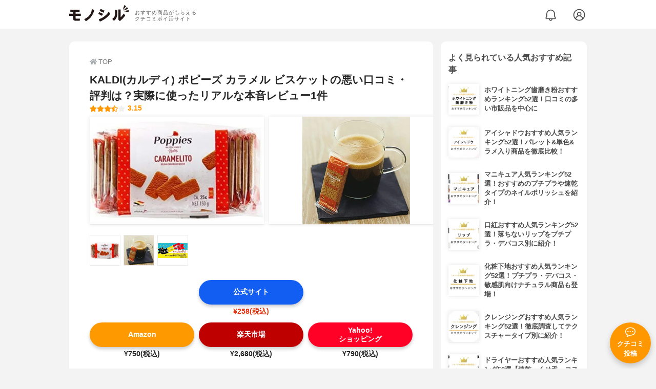

--- FILE ---
content_type: text/html; charset=utf-8
request_url: https://monocil.jp/items/105566/
body_size: 13553
content:
<!DOCTYPE html><html class="no-js" lang="ja"><head><meta charset="utf-8"/><meta content="width=device-width, initial-scale=1, viewport-fit=cover" name="viewport"/><meta content="on" http-equiv="x-dns-prefetch-control"/><title>KALDI(カルディ) ポピーズ カラメル ビスケットの悪い口コミ・評判は？実際に使ったリアルな本音レビュー1件 | モノシル</title><script async="">document.documentElement.classList.remove("no-js")</script><link crossorigin="" href="//storage.monocil.jp" rel="preconnect dns-prefetch"/><link href="//www.googletagmanager.com" rel="preconnect dns-prefetch"/><link href="//www.google-analytics.com" rel="dns-prefetch"/><link href="//www.googleadservices.com" rel="dns-prefetch"/><link href="//googleads.g.doubleclick.net" rel="dns-prefetch"/><meta content="index,follow" name="robots"/><meta content="KALDI(カルディ) ポピーズ カラメル ビスケットの良い点・悪い点がわかるリアルな口コミ1件と、「モノシル」が検証・本音レビューしたデータから、自分に合ったおすすめ商品を比較表で探せます。価格・料金やコスパのよさだけでなく、、使い方のコツも簡単にチェック。" name="description"/><meta content="口コミ,クチコミ,評価,評判,おすすめ,オススメ,クッキー,価格,値段,料金,コスパ,使用感,検証,レビュー,最安値,ポピーズ カラメル ビスケット" name="keywords"/><meta content="モノシル" name="author"/><meta content="summary_large_image" name="twitter:card"/><meta content="@monocil_jp" name="twitter:site"/><meta content="https://storage.monocil.jp/item_images/1d7e7b91-3d3b-43c3-8313-805e09a9e157.jpg" name="thumbnail"/><meta content="https://storage.monocil.jp/item_images/1d7e7b91-3d3b-43c3-8313-805e09a9e157.jpg" property="og:image"/><meta content="https://monocil.jp/items/105566/" property="og:url"/><meta content="KALDI(カルディ) ポピーズ カラメル ビスケットの悪い口コミ・評判は？実際に使ったリアルな本音レビュー1件" property="og:title"/><meta content="website" property="og:type"/><meta content="KALDI(カルディ) ポピーズ カラメル ビスケットの良い点・悪い点がわかるリアルな口コミ1件と、「モノシル」が検証・本音レビューしたデータから、自分に合ったおすすめ商品を比較表で探せます。価格・料金やコスパのよさだけでなく、、使い方のコツも簡単にチェック。" property="og:description"/><meta content="モノシル" property="og:site_name"/><meta content="ja_JP" property="og:locale"/><meta content="101949925008231" property="fb:admins"/><meta content="acf446edea54c81db5ba3ddece72d2c0" name="p:domain_verify"/><link href="https://storage.monocil.jp/static/common/favicon/favicon.ico" rel="icon" type="image/x-icon"/><link href="https://storage.monocil.jp/static/common/favicon/favicon.ico" rel="shortcut icon" type="image/x-icon"/><link href="https://storage.monocil.jp/static/common/favicon/apple-touch-icon.png" rel="apple-touch-icon" sizes="180x180"/><meta content="モノシル" name="apple-mobile-web-app-title"/><meta content="モノシル" name="application-name"/><meta content="#f3f3f3" name="msapplication-TileColor"/><meta content="#f3f3f3" name="theme-color"/><link href="https://monocil.jp/items/105566/" rel="canonical"/><link href="https://monocil.jp/feed/category-rankings/" rel="alternate" title="モノシル » ランキングフィード" type="application/rss+xml"/><link as="style" href="https://storage.monocil.jp/static/common/scss/main.css" rel="stylesheet preload" type="text/css"/><script defer="">const likeApiUrl='https://monocil.jp/reviews/like/';const likeImgUrl='https://storage.monocil.jp/static/common/svg/heart_outline.svg';const likedImgUrl='https://storage.monocil.jp/static/common/svg/heart.svg';const registerUrl='https://monocil.jp/users/me/login/';</script><link as="script" href="https://storage.monocil.jp/static/common/js/main.min.js" rel="preload"/><script defer="" src="https://storage.monocil.jp/static/common/js/main.min.js" type="text/javascript"></script><script>(function(w,d,s,l,i){w[l]=w[l]||[];w[l].push({'gtm.start':
      new Date().getTime(),event:'gtm.js'});var f=d.getElementsByTagName(s)[0],
      j=d.createElement(s),dl=l!='dataLayer'?'&l='+l:'';j.async=true;j.src=
      'https://www.googletagmanager.com/gtm.js?id='+i+dl;f.parentNode.insertBefore(j,f);
      })(window,document,'script','dataLayer','GTM-P59CKPP');</script><script type="application/ld+json">{"@context": "http://schema.org/", "@type": "Product", "aggregateRating": {"@type": "AggregateRating", "ratingCount": "1", "ratingValue": "3.154"}, "author": {"@type": "Person", "image": "https://storage.monocil.jp/static/common/img/default_ogp.png", "name": "モノシル", "sameAs": ["https://monocil.jp/", "https://twitter.com/monocil_jp", "https://www.instagram.com/monocil_jp/", "https://www.pinterest.jp/monocil_jp/"]}, "brand": {"@type": "Brand", "name": "KALDI(カルディ)"}, "dateModified": "2022-12-08 01:46:06.051532+00:00", "datePublished": "2021-05-31 13:00:16.772208+00:00", "description": "KALDI(カルディ) ポピーズ カラメル ビスケットの良い点・悪い点がわかるリアルな口コミ1件と、「モノシル」が検証・本音レビューしたデータから、自分に合ったおすすめ商品を比較表で探せます。価格・料金やコスパのよさだけでなく、、使い方のコツも簡単にチェック。", "image": "https://storage.monocil.jp/item_images/1d7e7b91-3d3b-43c3-8313-805e09a9e157.jpg", "mainEntityOfPage": {"@id": "https://monocil.jp/items/105566/", "@type": "WebPage"}, "name": "KALDI(カルディ) ポピーズ カラメル ビスケット", "offers": {"@type": "AggregateOffer", "lowPrice": "258", "priceCurrency": "JPY"}, "publisher": {"@id": "https://dot-a.co.jp/", "@type": "Organization", "name": "株式会社ドットエー"}, "review": {"@type": "Review", "author": {"@type": "Person", "image": "https://storage.monocil.jp/static/common/img/default_ogp.png", "name": "モノシル", "sameAs": ["https://monocil.jp/", "https://twitter.com/monocil_jp", "https://www.instagram.com/monocil_jp/", "https://www.pinterest.jp/monocil_jp/"]}, "reviewRating": {"@type": "Rating", "ratingValue": "3.154"}}}</script></head><body><noscript><iframe height="0" src="https://www.googletagmanager.com/ns.html?id=GTM-P59CKPP" style="display:none;visibility:hidden" width="0"></iframe></noscript><header class="header"><div class="header__wrapper"><div class="header-logo"><a class="header-logo__link" href="https://monocil.jp/"><img alt="モノシル | おすすめ商品がもらえるクチコミポイ活サイト" class="header-logo__img" height="103" loading="eager" src="https://storage.monocil.jp/static/common/img/logo.png" width="372"/></a><p class="header-logo__subtitle">おすすめ商品がもらえる<br/>クチコミポイ活サイト</p></div><div class="header-link"><a class="header-link__notification" href="https://monocil.jp/notifications/list/" id="notification"><img alt="通知ページ" class="" height="27" loading="eager" src="https://storage.monocil.jp/static/common/svg/bell.svg" width="27"/></a> <a class="header-link__user" href="/users/me/login/"><img alt="ユーザーログイン・新規登録ページ" class="" height="28" loading="eager" src="https://storage.monocil.jp/static/common/svg/user.svg" width="28"/></a></div></div></header><a class="btn-review-post" href="https://monocil.jp/reviews/new/"><div class="btn-review-post__wrapper"><img alt="口コミ・評判投稿" class="btn-review-post__img lazy" data-src="https://storage.monocil.jp/static/common/svg/comment.svg" height="20" loading="lazy" src="[data-uri]" width="20"/><noscript><img alt="口コミ・評判投稿" class="btn-review-post__img lazy" height="20" loading="lazy" src="https://storage.monocil.jp/static/common/svg/comment.svg" width="20"/></noscript><p class="btn-review-post__txt">クチコミ<br/>投稿</p></div></a><div class="wrap"><main class="main"><header class="page-header page-header--conn-article"><nav class="breadcrumb"><ol class="breadcrumb__list" itemscope="" itemtype="http://schema.org/BreadcrumbList"><li class="breadcrumb__li" itemprop="itemListElement" itemscope="" itemtype="http://schema.org/ListItem"><a class="breadcrumb__link" href="https://monocil.jp/" itemprop="item"><div class="breadcrumb__icon-wrapper--home"><img alt="HOME" class="breadcrumb__icon--home" height="14" loading="eager" src="https://storage.monocil.jp/static/common/svg/home.svg" width="14"/></div><span itemprop="name">TOP</span></a><meta content="1" itemprop="position"/></li></ol></nav><div class="product-detail-header"><div class="product-detail-header__wrapper"><h1 class="product-detail-header__title">KALDI(カルディ) ポピーズ カラメル ビスケットの悪い口コミ・評判は？実際に使ったリアルな本音レビュー1件</h1><div class="rate-star"><span class="rate-star__star"><img alt="★" data-src="https://storage.monocil.jp/static/common/svg/star.svg" height="14" loading="lazy" src="https://storage.monocil.jp/static/common/svg/star.svg" width="14"/><img alt="★" data-src="https://storage.monocil.jp/static/common/svg/star.svg" height="14" loading="lazy" src="https://storage.monocil.jp/static/common/svg/star.svg" width="14"/><img alt="★" data-src="https://storage.monocil.jp/static/common/svg/star.svg" height="14" loading="lazy" src="https://storage.monocil.jp/static/common/svg/star.svg" width="14"/><img alt="★" data-src="https://storage.monocil.jp/static/common/svg/star_half.svg" height="13" loading="lazy" src="https://storage.monocil.jp/static/common/svg/star_half.svg" width="13"/><img alt="☆" data-src="https://storage.monocil.jp/static/common/svg/star_empty.svg" height="14" loading="lazy" src="https://storage.monocil.jp/static/common/svg/star_empty.svg" width="14"/></span><span class="rate-star__rate">3.15</span></div></div><ul class="product-img-list"><li class="product-img-list__li"><a aria-label="KALDI(カルディ) ポピーズ カラメル ビスケットの商品画像1 " class="product-img-list__img-wrapper" data-caption="KALDI(カルディ) ポピーズ カラメル ビスケットの商品画像1 " data-fancybox="product-105566__imglist" href="
https://storage.monocil.jp/shrink-image/item_images/1d7e7b91-3d3b-43c3-8313-805e09a9e157.jpg.webp?width=750&amp;height=750"><picture><source srcset="https://storage.monocil.jp/shrink-image/item_images/1d7e7b91-3d3b-43c3-8313-805e09a9e157.jpg.webp?width=375&amp;height=375" type="image/webp"/><img alt="KALDI(カルディ) ポピーズ カラメル ビスケットの商品画像1 " class="product-img-list__img" height="375" loading="eager" src="https://storage.monocil.jp/item_images/1d7e7b91-3d3b-43c3-8313-805e09a9e157.jpg" width="375"/></picture></a></li><li class="product-img-list__li"><a aria-label="KALDI(カルディ) ポピーズ カラメル ビスケットの商品画像2 " class="product-img-list__img-wrapper" data-caption="KALDI(カルディ) ポピーズ カラメル ビスケットの商品画像2 " data-fancybox="product-105566__imglist" href="
https://storage.monocil.jp/shrink-image/item_images/033ca204-0999-4c8d-90d8-3846aea9a057.jpg.webp?width=750&amp;height=750"><picture><source srcset="https://storage.monocil.jp/shrink-image/item_images/033ca204-0999-4c8d-90d8-3846aea9a057.jpg.webp?width=375&amp;height=375" type="image/webp"/><img alt="KALDI(カルディ) ポピーズ カラメル ビスケットの商品画像2 " class="product-img-list__img" height="375" loading="eager" src="https://storage.monocil.jp/item_images/033ca204-0999-4c8d-90d8-3846aea9a057.jpg" width="375"/></picture></a></li><li class="product-img-list__li"><a aria-label="KALDI(カルディ) ポピーズ カラメル ビスケットの商品画像3 " class="product-img-list__img-wrapper" data-caption="KALDI(カルディ) ポピーズ カラメル ビスケットの商品画像3 " data-fancybox="product-105566__imglist" href="
https://storage.monocil.jp/shrink-image/item_images/09855581-130f-4227-aab5-8998b477d297.jpg.webp?width=750&amp;height=750"><picture><source srcset="https://storage.monocil.jp/shrink-image/item_images/09855581-130f-4227-aab5-8998b477d297.jpg.webp?width=375&amp;height=375" type="image/webp"/><img alt="KALDI(カルディ) ポピーズ カラメル ビスケットの商品画像3 " class="product-img-list__img" height="375" loading="eager" src="https://storage.monocil.jp/item_images/09855581-130f-4227-aab5-8998b477d297.jpg" width="375"/></picture></a></li></ul><ul class="product-thumb-list"><li class="product-thumb-list__li"><a aria-label="KALDI(カルディ) ポピーズ カラメル ビスケットの商品画像サムネ1 " class="product-thumb-list__img-wrapper" data-caption="KALDI(カルディ) ポピーズ カラメル ビスケットの商品画像サムネ1 " data-fancybox="product-105566__thumblist" href="
https://storage.monocil.jp/shrink-image/item_images/1d7e7b91-3d3b-43c3-8313-805e09a9e157.jpg.webp?width=750&amp;height=750"><picture><source data-srcset="https://storage.monocil.jp/shrink-image/item_images/1d7e7b91-3d3b-43c3-8313-805e09a9e157.jpg.webp?width=375&amp;height=375" type="image/webp"/><img alt="KALDI(カルディ) ポピーズ カラメル ビスケットの商品画像サムネ1 " class="product-thumb-list__img lazy" data-src="https://storage.monocil.jp/item_images/1d7e7b91-3d3b-43c3-8313-805e09a9e157.jpg" height="375" loading="lazy" src="[data-uri]" width="375"/></picture><noscript><picture><source srcset="https://storage.monocil.jp/shrink-image/item_images/1d7e7b91-3d3b-43c3-8313-805e09a9e157.jpg.webp?width=375&amp;height=375" type="image/webp"/><img alt="KALDI(カルディ) ポピーズ カラメル ビスケットの商品画像サムネ1 " class="product-thumb-list__img lazy" height="375" loading="lazy" src="https://storage.monocil.jp/item_images/1d7e7b91-3d3b-43c3-8313-805e09a9e157.jpg" width="375"/></picture></noscript></a></li><li class="product-thumb-list__li"><a aria-label="KALDI(カルディ) ポピーズ カラメル ビスケットの商品画像サムネ2 " class="product-thumb-list__img-wrapper" data-caption="KALDI(カルディ) ポピーズ カラメル ビスケットの商品画像サムネ2 " data-fancybox="product-105566__thumblist" href="
https://storage.monocil.jp/shrink-image/item_images/033ca204-0999-4c8d-90d8-3846aea9a057.jpg.webp?width=750&amp;height=750"><picture><source data-srcset="https://storage.monocil.jp/shrink-image/item_images/033ca204-0999-4c8d-90d8-3846aea9a057.jpg.webp?width=375&amp;height=375" type="image/webp"/><img alt="KALDI(カルディ) ポピーズ カラメル ビスケットの商品画像サムネ2 " class="product-thumb-list__img lazy" data-src="https://storage.monocil.jp/item_images/033ca204-0999-4c8d-90d8-3846aea9a057.jpg" height="375" loading="lazy" src="[data-uri]" width="375"/></picture><noscript><picture><source srcset="https://storage.monocil.jp/shrink-image/item_images/033ca204-0999-4c8d-90d8-3846aea9a057.jpg.webp?width=375&amp;height=375" type="image/webp"/><img alt="KALDI(カルディ) ポピーズ カラメル ビスケットの商品画像サムネ2 " class="product-thumb-list__img lazy" height="375" loading="lazy" src="https://storage.monocil.jp/item_images/033ca204-0999-4c8d-90d8-3846aea9a057.jpg" width="375"/></picture></noscript></a></li><li class="product-thumb-list__li"><a aria-label="KALDI(カルディ) ポピーズ カラメル ビスケットの商品画像サムネ3 " class="product-thumb-list__img-wrapper" data-caption="KALDI(カルディ) ポピーズ カラメル ビスケットの商品画像サムネ3 " data-fancybox="product-105566__thumblist" href="
https://storage.monocil.jp/shrink-image/item_images/09855581-130f-4227-aab5-8998b477d297.jpg.webp?width=750&amp;height=750"><picture><source data-srcset="https://storage.monocil.jp/shrink-image/item_images/09855581-130f-4227-aab5-8998b477d297.jpg.webp?width=375&amp;height=375" type="image/webp"/><img alt="KALDI(カルディ) ポピーズ カラメル ビスケットの商品画像サムネ3 " class="product-thumb-list__img lazy" data-src="https://storage.monocil.jp/item_images/09855581-130f-4227-aab5-8998b477d297.jpg" height="375" loading="lazy" src="[data-uri]" width="375"/></picture><noscript><picture><source srcset="https://storage.monocil.jp/shrink-image/item_images/09855581-130f-4227-aab5-8998b477d297.jpg.webp?width=375&amp;height=375" type="image/webp"/><img alt="KALDI(カルディ) ポピーズ カラメル ビスケットの商品画像サムネ3 " class="product-thumb-list__img lazy" height="375" loading="lazy" src="https://storage.monocil.jp/item_images/09855581-130f-4227-aab5-8998b477d297.jpg" width="375"/></picture></noscript></a></li></ul></div></header><article><div class="product-details"><div class="product-ec-links"><div class="product-ec-links__btn-link-wrapper"><a class="product-ec-links__btn-link--official" href="https://monocil.jp/elinks/?pid=105566&amp;ltype=official" rel="nofollow noopener noreferrer" target="_blank">公式サイト</a><p class="product-ec-links__price--cheapest">¥258(税込)<br/> <span class="product-ec-links__price-annotation"></span></p></div></div><div class="product-ec-links"><div class="product-ec-links__btn-link-wrapper"><a class="product-ec-links__btn-link--amazon" href="https://monocil.jp/elinks/?pid=105566&amp;ltype=amazon" rel="nofollow noopener noreferrer" target="_blank">Amazon</a><p class="product-ec-links__price">¥750(税込)</p></div><div class="product-ec-links__btn-link-wrapper"><a class="product-ec-links__btn-link--rakuten" href="https://monocil.jp/elinks/?pid=105566&amp;ltype=rakuten" rel="nofollow noopener noreferrer" target="_blank">楽天市場</a><p class="product-ec-links__price">¥2,680(税込)</p></div><div class="product-ec-links__btn-link-wrapper"><a class="product-ec-links__btn-link--yahoo" href="https://monocil.jp/elinks/?pid=105566&amp;ltype=yahoo" rel="nofollow noopener noreferrer" target="_blank">Yahoo!<br/>ショッピング</a><p class="product-ec-links__price">¥790(税込)</p></div></div><div class="product-feature-monocil-eval"><table class="product-feature-monocil-eval__table"><colgroup><col style="width: 36%;"/><col style="width: 14%;"/><col style="width: 36%;"/><col style="width: 14%;"/></colgroup><tbody></tbody></table></div><div class="product-badge"><ul class="product-badge__list"></ul></div><div class="product-feature-others"><table class="product-feature-others__table"><tbody class="product-feature-others__tbody product-feature-others__tbody--grad-mask" id="productFeatureTableBody"><tr class="product-feature-others__tr"><th class="product-feature-others__th">メーカー会社名</th><td class="product-feature-others__td">株式会社オーバーシーズ</td></tr></tbody></table><button class="product-feature-others__see-more-btn" id="seeMoreTableBodyBtn">もっと見る</button></div><div class="product-details__links"><div class="product-details__link-wrapper"><a class="product-details__link--bug-report" href="https://docs.google.com/forms/d/e/1FAIpQLSePhjLJg-ZW0PdaoogcO2_KuhTffEPbOgdq9UGJg97w-a0GeQ/viewform?entry.1533327067=/items/105566/
&amp;entry.1279297879=-
&amp;entry.857740421=Mozilla/5.0 (Macintosh; Intel Mac OS X 10_15_7) AppleWebKit/537.36 (KHTML, like Gecko) Chrome/131.0.0.0 Safari/537.36; ClaudeBot/1.0; +claudebot@anthropic.com)"><img alt="?" class="product-details__icon--bug-report lazy" data-src="https://storage.monocil.jp/static/common/svg/question.svg" height="11" loading="lazy" src="[data-uri]" width="11"/><noscript><img alt="?" class="product-details__icon--bug-report lazy" height="11" loading="lazy" src="https://storage.monocil.jp/static/common/svg/question.svg" width="11"/></noscript>記載情報ミス報告</a></div></div></div><div class="divider"></div><section class="list-container--reviews"><div class="list-tab"><div class="list-tab__tabs--reviews"><div class="list-tab__tab-item"><h2 class="list-tab__tab-item-title">クチコミ・評判(1)</h2></div></div></div><div class="divider"></div><ul class="review-list"><li class="review-list__li"><div class="review-container"><div class="review-container__header"><div class="review-container__prof"><a class="review-container__prof-link" href="https://monocil.jp/users/HRxu06DLSZHktr7/"><div class="review-container__prof-img-wrapper"><picture><source data-srcset="https://storage.monocil.jp/shrink-image/user_icons/fa27f66d-cdda-4334-9a11-81e47dc1c2ab.png.webp?width=88&amp;height=88" type="image/webp"/><img alt="happy☆friday / 40代前半のプロフィール画像" class="review-container__prof-img lazy" data-src="https://storage.monocil.jp/user_icons/fa27f66d-cdda-4334-9a11-81e47dc1c2ab.png" height="88" loading="lazy" src="[data-uri]" width="88"/></picture><noscript><picture><source srcset="https://storage.monocil.jp/shrink-image/user_icons/fa27f66d-cdda-4334-9a11-81e47dc1c2ab.png.webp?width=88&amp;height=88" type="image/webp"/><img alt="happy☆friday / 40代前半のプロフィール画像" class="review-container__prof-img lazy" height="88" loading="lazy" src="https://storage.monocil.jp/user_icons/fa27f66d-cdda-4334-9a11-81e47dc1c2ab.png" width="88"/></picture></noscript></div><div class="review-container__prof-txt-wrapper"><p class="review-container__prof-txt">モノシル公式レビュアー、男の子2人&amp;女の…</p><p class="review-container__prof-txt"><span class="bold">happy☆friday</span></p></div></a></div></div><div class="review-container__main"><a class="review-container__link" href="https://monocil.jp/reviews/51389/"><ul class="review-container__img-list"><li class="review-container__img-li"><picture><source data-srcset="https://storage.monocil.jp/shrink-image/review_images/4382fef7-37a9-4e01-b838-fe6e35b6b6a1.jpeg.webp?width=300&amp;height=300" type="image/webp"/><img alt="KALDI(カルディ) ポピーズ カラメル ビスケットの良い点・メリットに関するhappy☆fridayさんの口コミ画像1" class="review-container__img lazy" data-src="https://storage.monocil.jp/review_images/4382fef7-37a9-4e01-b838-fe6e35b6b6a1.jpeg" height="300" loading="lazy" src="[data-uri]" width="300"/></picture><noscript><picture><source srcset="https://storage.monocil.jp/shrink-image/review_images/4382fef7-37a9-4e01-b838-fe6e35b6b6a1.jpeg.webp?width=300&amp;height=300" type="image/webp"/><img alt="KALDI(カルディ) ポピーズ カラメル ビスケットの良い点・メリットに関するhappy☆fridayさんの口コミ画像1" class="review-container__img lazy" height="300" loading="lazy" src="https://storage.monocil.jp/review_images/4382fef7-37a9-4e01-b838-fe6e35b6b6a1.jpeg" width="300"/></picture></noscript></li><li class="review-container__img-li"><picture><source data-srcset="https://storage.monocil.jp/shrink-image/review_images/09db6f3e-a2ab-4628-9ca3-cce702ef8f2d.jpeg.webp?width=300&amp;height=300" type="image/webp"/><img alt="KALDI(カルディ) ポピーズ カラメル ビスケットの良い点・メリットに関するhappy☆fridayさんの口コミ画像2" class="review-container__img lazy" data-src="https://storage.monocil.jp/review_images/09db6f3e-a2ab-4628-9ca3-cce702ef8f2d.jpeg" height="300" loading="lazy" src="[data-uri]" width="300"/></picture><noscript><picture><source srcset="https://storage.monocil.jp/shrink-image/review_images/09db6f3e-a2ab-4628-9ca3-cce702ef8f2d.jpeg.webp?width=300&amp;height=300" type="image/webp"/><img alt="KALDI(カルディ) ポピーズ カラメル ビスケットの良い点・メリットに関するhappy☆fridayさんの口コミ画像2" class="review-container__img lazy" height="300" loading="lazy" src="https://storage.monocil.jp/review_images/09db6f3e-a2ab-4628-9ca3-cce702ef8f2d.jpeg" width="300"/></picture></noscript></li><li class="review-container__img-li"></li></ul><div class="review-container__detail-wrapper"><div class="rate-star"><span class="rate-star__star"><img alt="★" data-src="https://storage.monocil.jp/static/common/svg/star.svg" height="14" loading="lazy" src="https://storage.monocil.jp/static/common/svg/star.svg" width="14"/><img alt="★" data-src="https://storage.monocil.jp/static/common/svg/star.svg" height="14" loading="lazy" src="https://storage.monocil.jp/static/common/svg/star.svg" width="14"/><img alt="★" data-src="https://storage.monocil.jp/static/common/svg/star.svg" height="14" loading="lazy" src="https://storage.monocil.jp/static/common/svg/star.svg" width="14"/><img alt="★" data-src="https://storage.monocil.jp/static/common/svg/star.svg" height="14" loading="lazy" src="https://storage.monocil.jp/static/common/svg/star.svg" width="14"/><img alt="★" data-src="https://storage.monocil.jp/static/common/svg/star.svg" height="14" loading="lazy" src="https://storage.monocil.jp/static/common/svg/star.svg" width="14"/></span><span class="rate-star__rate">5.00</span></div><h3 class="review-container__title">オシャレでコーヒーに合う、レトロな見た目のクッキー</h3><p class="review-container__desc">お友達から頂いてとても美味しかったクッキーで、カルディで見つけたので自分でも買ってきました☆甘味はけっこう強く、硬めのクッキーです。コーヒーのお供にピッタリな感…<span class="review-container__desc-see-more">続きを見る</span></p></div></a></div><div class="review-container__footer"><div class="review-container__reaction"><button class="review-container__like-btn" id="likeBtn51389" onclick="like(51389)"><img alt="いいねハート" class="like lazy" data-src="https://storage.monocil.jp/static/common/svg/heart_outline.svg" height="28" loading="lazy" src="[data-uri]" width="28"/><noscript><img alt="いいねハート" class="like lazy" height="28" loading="lazy" src="https://storage.monocil.jp/static/common/svg/heart_outline.svg" width="28"/></noscript></button></div><a href="https://monocil.jp/items/105566/"><div class="review-container__product"><div class="review-container__product-img-wrapper"><picture><source data-srcset="https://storage.monocil.jp/shrink-image/item_images/1d7e7b91-3d3b-43c3-8313-805e09a9e157.jpg.webp?width=88&amp;height=88" type="image/webp"/><img alt="KALDI(カルディ) ポピーズ カラメル ビスケット" class="review-container__product-img lazy" data-src="https://storage.monocil.jp/item_images/1d7e7b91-3d3b-43c3-8313-805e09a9e157.jpg" height="88" loading="lazy" src="[data-uri]" width="88"/></picture><noscript><picture><source srcset="https://storage.monocil.jp/shrink-image/item_images/1d7e7b91-3d3b-43c3-8313-805e09a9e157.jpg.webp?width=88&amp;height=88" type="image/webp"/><img alt="KALDI(カルディ) ポピーズ カラメル ビスケット" class="review-container__product-img lazy" height="88" loading="lazy" src="https://storage.monocil.jp/item_images/1d7e7b91-3d3b-43c3-8313-805e09a9e157.jpg" width="88"/></picture></noscript></div><div class="review-container__product-name"><p class="review-container__product-txt">KALDI(カルディ)</p><p class="review-container__product-txt">ポピーズ カラメル ビスケット</p></div></div></a></div></div></li></ul></section><nav aria-label="ページネーション" class="pagination"><ul class="pagination__list"><li class="pagination__li"><span aria-current="page" class="pagination__txt--current">1</span></li></ul></nav><section class="list-container"><div class="list-container__header"><h2 class="list-container__title">クッキーおすすめランキング</h2></div><ul class="product-slide-list"><li class="product-slide-list__li"><a href="https://monocil.jp/items/12755/"><div class="product-slide-list__li-content-wrapper"><p class="rank-num--1">1位</p><div class="product-slide-list__img-wrapper"><picture><source data-srcset="https://storage.monocil.jp/shrink-image/item_images/408c103d-a50a-4296-8519-0d4ba954184d.jpg.webp?width=375&amp;height=375" type="image/webp"/><img alt="クッキーおすすめ商品：森永製菓(MORINAGA) 小麦胚芽のクラッカー" class="product-slide-list__img lazy" data-src="https://storage.monocil.jp/item_images/408c103d-a50a-4296-8519-0d4ba954184d.jpg" height="375" loading="lazy" src="[data-uri]" width="375"/></picture><noscript><picture><source srcset="https://storage.monocil.jp/shrink-image/item_images/408c103d-a50a-4296-8519-0d4ba954184d.jpg.webp?width=375&amp;height=375" type="image/webp"/><img alt="クッキーおすすめ商品：森永製菓(MORINAGA) 小麦胚芽のクラッカー" class="product-slide-list__img lazy" height="375" loading="lazy" src="https://storage.monocil.jp/item_images/408c103d-a50a-4296-8519-0d4ba954184d.jpg" width="375"/></picture></noscript></div><p class="product-slide-list__txt-brand-name">森永製菓(MORINAGA)</p><p class="product-slide-list__txt-products-name">小麦胚芽のクラッカー</p><div class="rate-star"><span class="rate-star__star"><img alt="★" data-src="https://storage.monocil.jp/static/common/svg/star.svg" height="14" loading="lazy" src="https://storage.monocil.jp/static/common/svg/star.svg" width="14"/><img alt="★" data-src="https://storage.monocil.jp/static/common/svg/star.svg" height="14" loading="lazy" src="https://storage.monocil.jp/static/common/svg/star.svg" width="14"/><img alt="★" data-src="https://storage.monocil.jp/static/common/svg/star.svg" height="14" loading="lazy" src="https://storage.monocil.jp/static/common/svg/star.svg" width="14"/><img alt="★" data-src="https://storage.monocil.jp/static/common/svg/star_half.svg" height="13" loading="lazy" src="https://storage.monocil.jp/static/common/svg/star_half.svg" width="13"/><img alt="☆" data-src="https://storage.monocil.jp/static/common/svg/star_empty.svg" height="14" loading="lazy" src="https://storage.monocil.jp/static/common/svg/star_empty.svg" width="14"/></span><span class="rate-star__rate">3.63</span><span class="rate-star__reviews-cnt">(1)</span></div><p class="product-slide-list__txt-price">¥306</p></div></a></li><li class="product-slide-list__li"><a href="https://monocil.jp/items/112915/"><div class="product-slide-list__li-content-wrapper"><p class="rank-num--2">2位</p><div class="product-slide-list__img-wrapper"><picture><source data-srcset="https://storage.monocil.jp/shrink-image/item_images/2a872dc8-d8c1-47e1-bcb5-e2960df75cd4.jpg.webp?width=375&amp;height=375" type="image/webp"/><img alt="クッキーおすすめ商品：天然生活 竹炭マンナン おからクッキー" class="product-slide-list__img lazy" data-src="https://storage.monocil.jp/item_images/2a872dc8-d8c1-47e1-bcb5-e2960df75cd4.jpg" height="375" loading="lazy" src="[data-uri]" width="375"/></picture><noscript><picture><source srcset="https://storage.monocil.jp/shrink-image/item_images/2a872dc8-d8c1-47e1-bcb5-e2960df75cd4.jpg.webp?width=375&amp;height=375" type="image/webp"/><img alt="クッキーおすすめ商品：天然生活 竹炭マンナン おからクッキー" class="product-slide-list__img lazy" height="375" loading="lazy" src="https://storage.monocil.jp/item_images/2a872dc8-d8c1-47e1-bcb5-e2960df75cd4.jpg" width="375"/></picture></noscript></div><p class="product-slide-list__txt-brand-name">天然生活</p><p class="product-slide-list__txt-products-name">竹炭マンナン おからクッキー</p><div class="rate-star"><span class="rate-star__star"><img alt="★" data-src="https://storage.monocil.jp/static/common/svg/star.svg" height="14" loading="lazy" src="https://storage.monocil.jp/static/common/svg/star.svg" width="14"/><img alt="★" data-src="https://storage.monocil.jp/static/common/svg/star.svg" height="14" loading="lazy" src="https://storage.monocil.jp/static/common/svg/star.svg" width="14"/><img alt="★" data-src="https://storage.monocil.jp/static/common/svg/star.svg" height="14" loading="lazy" src="https://storage.monocil.jp/static/common/svg/star.svg" width="14"/><img alt="★" data-src="https://storage.monocil.jp/static/common/svg/star_half.svg" height="13" loading="lazy" src="https://storage.monocil.jp/static/common/svg/star_half.svg" width="13"/><img alt="☆" data-src="https://storage.monocil.jp/static/common/svg/star_empty.svg" height="14" loading="lazy" src="https://storage.monocil.jp/static/common/svg/star_empty.svg" width="14"/></span><span class="rate-star__rate">3.61</span><span class="rate-star__reviews-cnt">(1)</span></div><p class="product-slide-list__txt-price">¥1,389</p></div></a></li><li class="product-slide-list__li"><a href="https://monocil.jp/items/105566/"><div class="product-slide-list__li-content-wrapper"><p class="rank-num--3">3位</p><div class="product-slide-list__img-wrapper"><picture><source data-srcset="https://storage.monocil.jp/shrink-image/item_images/1d7e7b91-3d3b-43c3-8313-805e09a9e157.jpg.webp?width=375&amp;height=375" type="image/webp"/><img alt="クッキーおすすめ商品：KALDI(カルディ) ポピーズ カラメル ビスケット" class="product-slide-list__img lazy" data-src="https://storage.monocil.jp/item_images/1d7e7b91-3d3b-43c3-8313-805e09a9e157.jpg" height="375" loading="lazy" src="[data-uri]" width="375"/></picture><noscript><picture><source srcset="https://storage.monocil.jp/shrink-image/item_images/1d7e7b91-3d3b-43c3-8313-805e09a9e157.jpg.webp?width=375&amp;height=375" type="image/webp"/><img alt="クッキーおすすめ商品：KALDI(カルディ) ポピーズ カラメル ビスケット" class="product-slide-list__img lazy" height="375" loading="lazy" src="https://storage.monocil.jp/item_images/1d7e7b91-3d3b-43c3-8313-805e09a9e157.jpg" width="375"/></picture></noscript></div><p class="product-slide-list__txt-brand-name">KALDI(カルディ)</p><p class="product-slide-list__txt-products-name">ポピーズ カラメル ビスケット</p><div class="rate-star"><span class="rate-star__star"><img alt="★" data-src="https://storage.monocil.jp/static/common/svg/star.svg" height="14" loading="lazy" src="https://storage.monocil.jp/static/common/svg/star.svg" width="14"/><img alt="★" data-src="https://storage.monocil.jp/static/common/svg/star.svg" height="14" loading="lazy" src="https://storage.monocil.jp/static/common/svg/star.svg" width="14"/><img alt="★" data-src="https://storage.monocil.jp/static/common/svg/star.svg" height="14" loading="lazy" src="https://storage.monocil.jp/static/common/svg/star.svg" width="14"/><img alt="★" data-src="https://storage.monocil.jp/static/common/svg/star_half.svg" height="13" loading="lazy" src="https://storage.monocil.jp/static/common/svg/star_half.svg" width="13"/><img alt="☆" data-src="https://storage.monocil.jp/static/common/svg/star_empty.svg" height="14" loading="lazy" src="https://storage.monocil.jp/static/common/svg/star_empty.svg" width="14"/></span><span class="rate-star__rate">3.15</span><span class="rate-star__reviews-cnt">(1)</span></div><p class="product-slide-list__txt-price">¥258</p></div></a></li><li class="product-slide-list__li"><a href="https://monocil.jp/items/113828/"><div class="product-slide-list__li-content-wrapper"><p class="rank-num">4位</p><div class="product-slide-list__img-wrapper"><picture><source data-srcset="https://storage.monocil.jp/shrink-image/item_images/94a13fde-fa37-497b-b94b-69d08db4b24f.jpg.webp?width=375&amp;height=375" type="image/webp"/><img alt="クッキーおすすめ商品：AKOMEYA TOKYO(アコメヤトウキョウ) 豆乳おからマクロビクッキー" class="product-slide-list__img lazy" data-src="https://storage.monocil.jp/item_images/94a13fde-fa37-497b-b94b-69d08db4b24f.jpg" height="375" loading="lazy" src="[data-uri]" width="375"/></picture><noscript><picture><source srcset="https://storage.monocil.jp/shrink-image/item_images/94a13fde-fa37-497b-b94b-69d08db4b24f.jpg.webp?width=375&amp;height=375" type="image/webp"/><img alt="クッキーおすすめ商品：AKOMEYA TOKYO(アコメヤトウキョウ) 豆乳おからマクロビクッキー" class="product-slide-list__img lazy" height="375" loading="lazy" src="https://storage.monocil.jp/item_images/94a13fde-fa37-497b-b94b-69d08db4b24f.jpg" width="375"/></picture></noscript></div><p class="product-slide-list__txt-brand-name">AKOMEYA TOKYO(アコメヤトウキョウ)</p><p class="product-slide-list__txt-products-name">豆乳おからマクロビクッキー</p><div class="rate-star"><span class="rate-star__star"><img alt="★" data-src="https://storage.monocil.jp/static/common/svg/star.svg" height="14" loading="lazy" src="https://storage.monocil.jp/static/common/svg/star.svg" width="14"/><img alt="★" data-src="https://storage.monocil.jp/static/common/svg/star.svg" height="14" loading="lazy" src="https://storage.monocil.jp/static/common/svg/star.svg" width="14"/><img alt="★" data-src="https://storage.monocil.jp/static/common/svg/star.svg" height="14" loading="lazy" src="https://storage.monocil.jp/static/common/svg/star.svg" width="14"/><img alt="★" data-src="https://storage.monocil.jp/static/common/svg/star_half.svg" height="13" loading="lazy" src="https://storage.monocil.jp/static/common/svg/star_half.svg" width="13"/><img alt="☆" data-src="https://storage.monocil.jp/static/common/svg/star_empty.svg" height="14" loading="lazy" src="https://storage.monocil.jp/static/common/svg/star_empty.svg" width="14"/></span><span class="rate-star__rate">3.15</span><span class="rate-star__reviews-cnt">(1)</span></div><p class="product-slide-list__txt-price">¥346</p></div></a></li><li class="product-slide-list__li"><a href="https://monocil.jp/items/115845/"><div class="product-slide-list__li-content-wrapper"><p class="rank-num">5位</p><div class="product-slide-list__img-wrapper"><picture><source data-srcset="https://storage.monocil.jp/shrink-image/item_images/60503ac8-7f44-4388-8ddd-d68250d28843.jpg.webp?width=375&amp;height=375" type="image/webp"/><img alt="クッキーおすすめ商品：une(ユヌ) カカオシック" class="product-slide-list__img lazy" data-src="https://storage.monocil.jp/item_images/60503ac8-7f44-4388-8ddd-d68250d28843.jpg" height="375" loading="lazy" src="[data-uri]" width="375"/></picture><noscript><picture><source srcset="https://storage.monocil.jp/shrink-image/item_images/60503ac8-7f44-4388-8ddd-d68250d28843.jpg.webp?width=375&amp;height=375" type="image/webp"/><img alt="クッキーおすすめ商品：une(ユヌ) カカオシック" class="product-slide-list__img lazy" height="375" loading="lazy" src="https://storage.monocil.jp/item_images/60503ac8-7f44-4388-8ddd-d68250d28843.jpg" width="375"/></picture></noscript></div><p class="product-slide-list__txt-brand-name">une(ユヌ)</p><p class="product-slide-list__txt-products-name">カカオシック</p><div class="rate-star"><span class="rate-star__star"><img alt="★" data-src="https://storage.monocil.jp/static/common/svg/star.svg" height="14" loading="lazy" src="https://storage.monocil.jp/static/common/svg/star.svg" width="14"/><img alt="★" data-src="https://storage.monocil.jp/static/common/svg/star.svg" height="14" loading="lazy" src="https://storage.monocil.jp/static/common/svg/star.svg" width="14"/><img alt="★" data-src="https://storage.monocil.jp/static/common/svg/star.svg" height="14" loading="lazy" src="https://storage.monocil.jp/static/common/svg/star.svg" width="14"/><img alt="★" data-src="https://storage.monocil.jp/static/common/svg/star_half.svg" height="13" loading="lazy" src="https://storage.monocil.jp/static/common/svg/star_half.svg" width="13"/><img alt="☆" data-src="https://storage.monocil.jp/static/common/svg/star_empty.svg" height="14" loading="lazy" src="https://storage.monocil.jp/static/common/svg/star_empty.svg" width="14"/></span><span class="rate-star__rate">3.12</span><span class="rate-star__reviews-cnt">(2)</span></div><p class="product-slide-list__txt-price">¥2,365</p></div></a></li></ul></section><div class="divider"></div><section class="list-container"><div class="list-container__header"><h2 class="list-container__title">KALDI(カルディ) ポピーズ カラメル ビスケットの類似商品：評価・料金比較表</h2></div><div class="product-comp-table"><table class="product-comp-table__table"><tbody><tr><th class="product-comp-table__th">商品名</th><td class="product-comp-table__td--main"><a href="https://monocil.jp/items/14177/"><div class="product-comp-table__img-wrapper"><picture><source data-srcset="https://storage.monocil.jp/shrink-image/item_images/a70168e5-592a-4148-8c0f-f2f938407d5e.jpg.webp?width=375&amp;height=375" type="image/webp"/><img alt="明治(meiji) チョコレート効果カカオ72%" class="product-comp-table__img lazy" data-src="https://storage.monocil.jp/item_images/a70168e5-592a-4148-8c0f-f2f938407d5e.jpg" height="375" loading="lazy" src="[data-uri]" width="375"/></picture><noscript><picture><source srcset="https://storage.monocil.jp/shrink-image/item_images/a70168e5-592a-4148-8c0f-f2f938407d5e.jpg.webp?width=375&amp;height=375" type="image/webp"/><img alt="明治(meiji) チョコレート効果カカオ72%" class="product-comp-table__img lazy" height="375" loading="lazy" src="https://storage.monocil.jp/item_images/a70168e5-592a-4148-8c0f-f2f938407d5e.jpg" width="375"/></picture></noscript></div><p class="product-comp-table__txt">明治(meiji)<br/>チョコレート効果カカオ72%</p></a></td><td class="product-comp-table__td--main"><a href="https://monocil.jp/items/96181/"><div class="product-comp-table__img-wrapper"><picture><source data-srcset="https://storage.monocil.jp/shrink-image/item_images/38c62419-a377-457f-afff-fb69b9409e4a.jpg.webp?width=375&amp;height=375" type="image/webp"/><img alt="Loacker(ローカー) チョコレート ダーク" class="product-comp-table__img lazy" data-src="https://storage.monocil.jp/item_images/38c62419-a377-457f-afff-fb69b9409e4a.jpg" height="375" loading="lazy" src="[data-uri]" width="375"/></picture><noscript><picture><source srcset="https://storage.monocil.jp/shrink-image/item_images/38c62419-a377-457f-afff-fb69b9409e4a.jpg.webp?width=375&amp;height=375" type="image/webp"/><img alt="Loacker(ローカー) チョコレート ダーク" class="product-comp-table__img lazy" height="375" loading="lazy" src="https://storage.monocil.jp/item_images/38c62419-a377-457f-afff-fb69b9409e4a.jpg" width="375"/></picture></noscript></div><p class="product-comp-table__txt">Loacker(ローカー)<br/>チョコレート ダーク</p></a></td><td class="product-comp-table__td--main"><a href="https://monocil.jp/items/96881/"><div class="product-comp-table__img-wrapper"><picture><source data-srcset="https://storage.monocil.jp/shrink-image/item_images/fa919041-0192-497c-9f2f-1bbae73a2a49.jpg.webp?width=375&amp;height=375" type="image/webp"/><img alt="明治(meiji) ミルクチョコレート" class="product-comp-table__img lazy" data-src="https://storage.monocil.jp/item_images/fa919041-0192-497c-9f2f-1bbae73a2a49.jpg" height="375" loading="lazy" src="[data-uri]" width="375"/></picture><noscript><picture><source srcset="https://storage.monocil.jp/shrink-image/item_images/fa919041-0192-497c-9f2f-1bbae73a2a49.jpg.webp?width=375&amp;height=375" type="image/webp"/><img alt="明治(meiji) ミルクチョコレート" class="product-comp-table__img lazy" height="375" loading="lazy" src="https://storage.monocil.jp/item_images/fa919041-0192-497c-9f2f-1bbae73a2a49.jpg" width="375"/></picture></noscript></div><p class="product-comp-table__txt">明治(meiji)<br/>ミルクチョコレート</p></a></td><td class="product-comp-table__td--main"><a href="https://monocil.jp/items/105155/"><div class="product-comp-table__img-wrapper"><picture><source data-srcset="https://storage.monocil.jp/shrink-image/item_images/a885f6dd-c89a-47a1-be72-f13b041119cb.jpg.webp?width=375&amp;height=375" type="image/webp"/><img alt="Ghana(ガーナ) クランキー ダブル" class="product-comp-table__img lazy" data-src="https://storage.monocil.jp/item_images/a885f6dd-c89a-47a1-be72-f13b041119cb.jpg" height="375" loading="lazy" src="[data-uri]" width="375"/></picture><noscript><picture><source srcset="https://storage.monocil.jp/shrink-image/item_images/a885f6dd-c89a-47a1-be72-f13b041119cb.jpg.webp?width=375&amp;height=375" type="image/webp"/><img alt="Ghana(ガーナ) クランキー ダブル" class="product-comp-table__img lazy" height="375" loading="lazy" src="https://storage.monocil.jp/item_images/a885f6dd-c89a-47a1-be72-f13b041119cb.jpg" width="375"/></picture></noscript></div><p class="product-comp-table__txt">Ghana(ガーナ)<br/>クランキー ダブル</p></a></td><td class="product-comp-table__td--main"><a href="https://monocil.jp/items/108964/"><div class="product-comp-table__img-wrapper"><picture><source data-srcset="https://storage.monocil.jp/shrink-image/item_images/9fc55d7d-d2f2-4a7f-9ad4-f986e6816c72.jpg.webp?width=375&amp;height=375" type="image/webp"/><img alt="成城石井 クーベルチュールカカオ72%" class="product-comp-table__img lazy" data-src="https://storage.monocil.jp/item_images/9fc55d7d-d2f2-4a7f-9ad4-f986e6816c72.jpg" height="375" loading="lazy" src="[data-uri]" width="375"/></picture><noscript><picture><source srcset="https://storage.monocil.jp/shrink-image/item_images/9fc55d7d-d2f2-4a7f-9ad4-f986e6816c72.jpg.webp?width=375&amp;height=375" type="image/webp"/><img alt="成城石井 クーベルチュールカカオ72%" class="product-comp-table__img lazy" height="375" loading="lazy" src="https://storage.monocil.jp/item_images/9fc55d7d-d2f2-4a7f-9ad4-f986e6816c72.jpg" width="375"/></picture></noscript></div><p class="product-comp-table__txt">成城石井<br/>クーベルチュールカカオ72%</p></a></td><td class="product-comp-table__td--main"><a href="https://monocil.jp/items/110266/"><div class="product-comp-table__img-wrapper"><picture><source data-srcset="https://storage.monocil.jp/shrink-image/item_images/a6b15f81-5c20-41d5-9634-8b04f67ce764.jpg.webp?width=375&amp;height=375" type="image/webp"/><img alt="Ghana(ガーナ) 素材を味わうガーナレーズン" class="product-comp-table__img lazy" data-src="https://storage.monocil.jp/item_images/a6b15f81-5c20-41d5-9634-8b04f67ce764.jpg" height="375" loading="lazy" src="[data-uri]" width="375"/></picture><noscript><picture><source srcset="https://storage.monocil.jp/shrink-image/item_images/a6b15f81-5c20-41d5-9634-8b04f67ce764.jpg.webp?width=375&amp;height=375" type="image/webp"/><img alt="Ghana(ガーナ) 素材を味わうガーナレーズン" class="product-comp-table__img lazy" height="375" loading="lazy" src="https://storage.monocil.jp/item_images/a6b15f81-5c20-41d5-9634-8b04f67ce764.jpg" width="375"/></picture></noscript></div><p class="product-comp-table__txt">Ghana(ガーナ)<br/>素材を味わうガーナレーズン</p></a></td><td class="product-comp-table__td--main"><a href="https://monocil.jp/items/112143/"><div class="product-comp-table__img-wrapper"><picture><source data-srcset="https://storage.monocil.jp/shrink-image/item_images/79f5b2f0-778b-4031-9938-e160b8174bf9.jpg.webp?width=375&amp;height=375" type="image/webp"/><img alt="DHC(ディーエイチシー) 国産さつまいもグラッセ" class="product-comp-table__img lazy" data-src="https://storage.monocil.jp/item_images/79f5b2f0-778b-4031-9938-e160b8174bf9.jpg" height="375" loading="lazy" src="[data-uri]" width="375"/></picture><noscript><picture><source srcset="https://storage.monocil.jp/shrink-image/item_images/79f5b2f0-778b-4031-9938-e160b8174bf9.jpg.webp?width=375&amp;height=375" type="image/webp"/><img alt="DHC(ディーエイチシー) 国産さつまいもグラッセ" class="product-comp-table__img lazy" height="375" loading="lazy" src="https://storage.monocil.jp/item_images/79f5b2f0-778b-4031-9938-e160b8174bf9.jpg" width="375"/></picture></noscript></div><p class="product-comp-table__txt">DHC(ディーエイチシー)<br/>国産さつまいもグラッセ</p></a></td><td class="product-comp-table__td--main"><a href="https://monocil.jp/items/114385/"><div class="product-comp-table__img-wrapper"><picture><source data-srcset="https://storage.monocil.jp/shrink-image/item_images/ae7138b0-1ade-4f8d-a3c1-d170051c648a.jpg.webp?width=375&amp;height=375" type="image/webp"/><img alt="セブンイレブン クラシックチーズケーキ" class="product-comp-table__img lazy" data-src="https://storage.monocil.jp/item_images/ae7138b0-1ade-4f8d-a3c1-d170051c648a.jpg" height="375" loading="lazy" src="[data-uri]" width="375"/></picture><noscript><picture><source srcset="https://storage.monocil.jp/shrink-image/item_images/ae7138b0-1ade-4f8d-a3c1-d170051c648a.jpg.webp?width=375&amp;height=375" type="image/webp"/><img alt="セブンイレブン クラシックチーズケーキ" class="product-comp-table__img lazy" height="375" loading="lazy" src="https://storage.monocil.jp/item_images/ae7138b0-1ade-4f8d-a3c1-d170051c648a.jpg" width="375"/></picture></noscript></div><p class="product-comp-table__txt">セブンイレブン<br/>クラシックチーズケーキ</p></a></td><td class="product-comp-table__td--main"><a href="https://monocil.jp/items/114719/"><div class="product-comp-table__img-wrapper"><picture><source data-srcset="https://storage.monocil.jp/shrink-image/item_images/d4dd9636-ae8a-431a-9148-2970c131b0f1.jpg.webp?width=375&amp;height=375" type="image/webp"/><img alt="赤城乳業(AKAGI) たべる牧場" class="product-comp-table__img lazy" data-src="https://storage.monocil.jp/item_images/d4dd9636-ae8a-431a-9148-2970c131b0f1.jpg" height="375" loading="lazy" src="[data-uri]" width="375"/></picture><noscript><picture><source srcset="https://storage.monocil.jp/shrink-image/item_images/d4dd9636-ae8a-431a-9148-2970c131b0f1.jpg.webp?width=375&amp;height=375" type="image/webp"/><img alt="赤城乳業(AKAGI) たべる牧場" class="product-comp-table__img lazy" height="375" loading="lazy" src="https://storage.monocil.jp/item_images/d4dd9636-ae8a-431a-9148-2970c131b0f1.jpg" width="375"/></picture></noscript></div><p class="product-comp-table__txt">赤城乳業(AKAGI)<br/>たべる牧場</p></a></td><td class="product-comp-table__td--main"><a href="https://monocil.jp/items/114895/"><div class="product-comp-table__img-wrapper"><picture><source data-srcset="https://storage.monocil.jp/shrink-image/item_images/e4730b6e-14a9-44fe-8fd6-1dda6858845b.jpg.webp?width=375&amp;height=375" type="image/webp"/><img alt="LEOC FOODS(レオックフーズ) アミノ酸配合ゼリー" class="product-comp-table__img lazy" data-src="https://storage.monocil.jp/item_images/e4730b6e-14a9-44fe-8fd6-1dda6858845b.jpg" height="375" loading="lazy" src="[data-uri]" width="375"/></picture><noscript><picture><source srcset="https://storage.monocil.jp/shrink-image/item_images/e4730b6e-14a9-44fe-8fd6-1dda6858845b.jpg.webp?width=375&amp;height=375" type="image/webp"/><img alt="LEOC FOODS(レオックフーズ) アミノ酸配合ゼリー" class="product-comp-table__img lazy" height="375" loading="lazy" src="https://storage.monocil.jp/item_images/e4730b6e-14a9-44fe-8fd6-1dda6858845b.jpg" width="375"/></picture></noscript></div><p class="product-comp-table__txt">LEOC FOODS(レオックフーズ)<br/>アミノ酸配合ゼリー</p></a></td><td class="product-comp-table__td--main"><a href="https://monocil.jp/items/115005/"><div class="product-comp-table__img-wrapper"><picture><source data-srcset="https://storage.monocil.jp/shrink-image/item_images/33b64f7d-4b04-4d3b-a899-027671b181be.jpg.webp?width=375&amp;height=375" type="image/webp"/><img alt="FamilyMart(ファミリーマート) 珈琲プリン!?なチーズケーキ" class="product-comp-table__img lazy" data-src="https://storage.monocil.jp/item_images/33b64f7d-4b04-4d3b-a899-027671b181be.jpg" height="375" loading="lazy" src="[data-uri]" width="375"/></picture><noscript><picture><source srcset="https://storage.monocil.jp/shrink-image/item_images/33b64f7d-4b04-4d3b-a899-027671b181be.jpg.webp?width=375&amp;height=375" type="image/webp"/><img alt="FamilyMart(ファミリーマート) 珈琲プリン!?なチーズケーキ" class="product-comp-table__img lazy" height="375" loading="lazy" src="https://storage.monocil.jp/item_images/33b64f7d-4b04-4d3b-a899-027671b181be.jpg" width="375"/></picture></noscript></div><p class="product-comp-table__txt">FamilyMart(ファミリーマート)<br/>珈琲プリン!?なチーズケーキ</p></a></td><td class="product-comp-table__td--main"><a href="https://monocil.jp/items/115622/"><div class="product-comp-table__img-wrapper"><picture><source data-srcset="https://storage.monocil.jp/shrink-image/item_images/7df5dd70-3d7a-4c26-86b9-61181c9b01e3.jpg.webp?width=375&amp;height=375" type="image/webp"/><img alt="明治(meiji) スーパーカップ スウィーツ" class="product-comp-table__img lazy" data-src="https://storage.monocil.jp/item_images/7df5dd70-3d7a-4c26-86b9-61181c9b01e3.jpg" height="375" loading="lazy" src="[data-uri]" width="375"/></picture><noscript><picture><source srcset="https://storage.monocil.jp/shrink-image/item_images/7df5dd70-3d7a-4c26-86b9-61181c9b01e3.jpg.webp?width=375&amp;height=375" type="image/webp"/><img alt="明治(meiji) スーパーカップ スウィーツ" class="product-comp-table__img lazy" height="375" loading="lazy" src="https://storage.monocil.jp/item_images/7df5dd70-3d7a-4c26-86b9-61181c9b01e3.jpg" width="375"/></picture></noscript></div><p class="product-comp-table__txt">明治(meiji)<br/>スーパーカップ スウィーツ</p></a></td><td class="product-comp-table__td--main"><a href="https://monocil.jp/items/115845/"><div class="product-comp-table__img-wrapper"><picture><source data-srcset="https://storage.monocil.jp/shrink-image/item_images/60503ac8-7f44-4388-8ddd-d68250d28843.jpg.webp?width=375&amp;height=375" type="image/webp"/><img alt="une(ユヌ) カカオシック" class="product-comp-table__img lazy" data-src="https://storage.monocil.jp/item_images/60503ac8-7f44-4388-8ddd-d68250d28843.jpg" height="375" loading="lazy" src="[data-uri]" width="375"/></picture><noscript><picture><source srcset="https://storage.monocil.jp/shrink-image/item_images/60503ac8-7f44-4388-8ddd-d68250d28843.jpg.webp?width=375&amp;height=375" type="image/webp"/><img alt="une(ユヌ) カカオシック" class="product-comp-table__img lazy" height="375" loading="lazy" src="https://storage.monocil.jp/item_images/60503ac8-7f44-4388-8ddd-d68250d28843.jpg" width="375"/></picture></noscript></div><p class="product-comp-table__txt">une(ユヌ)<br/>カカオシック</p></a></td><td class="product-comp-table__td--main"><a href="https://monocil.jp/items/116160/"><div class="product-comp-table__img-wrapper"><picture><source data-srcset="https://storage.monocil.jp/shrink-image/item_images/87e13276-20a9-414f-892d-f2baff22621d.jpg.webp?width=375&amp;height=375" type="image/webp"/><img alt="LOTTE(ロッテ) ゼロ" class="product-comp-table__img lazy" data-src="https://storage.monocil.jp/item_images/87e13276-20a9-414f-892d-f2baff22621d.jpg" height="375" loading="lazy" src="[data-uri]" width="375"/></picture><noscript><picture><source srcset="https://storage.monocil.jp/shrink-image/item_images/87e13276-20a9-414f-892d-f2baff22621d.jpg.webp?width=375&amp;height=375" type="image/webp"/><img alt="LOTTE(ロッテ) ゼロ" class="product-comp-table__img lazy" height="375" loading="lazy" src="https://storage.monocil.jp/item_images/87e13276-20a9-414f-892d-f2baff22621d.jpg" width="375"/></picture></noscript></div><p class="product-comp-table__txt">LOTTE(ロッテ)<br/>ゼロ</p></a></td><td class="product-comp-table__td--main"><a href="https://monocil.jp/items/120373/"><div class="product-comp-table__img-wrapper"><picture><source data-srcset="https://storage.monocil.jp/shrink-image/item_images/33ee8f63-3abb-4eb8-adab-df904fab15ac.png.webp?width=375&amp;height=375" type="image/webp"/><img alt="Healthy Club(ヘルシークラブ) バランスパワービッグ" class="product-comp-table__img lazy" data-src="https://storage.monocil.jp/item_images/33ee8f63-3abb-4eb8-adab-df904fab15ac.png" height="375" loading="lazy" src="[data-uri]" width="375"/></picture><noscript><picture><source srcset="https://storage.monocil.jp/shrink-image/item_images/33ee8f63-3abb-4eb8-adab-df904fab15ac.png.webp?width=375&amp;height=375" type="image/webp"/><img alt="Healthy Club(ヘルシークラブ) バランスパワービッグ" class="product-comp-table__img lazy" height="375" loading="lazy" src="https://storage.monocil.jp/item_images/33ee8f63-3abb-4eb8-adab-df904fab15ac.png" width="375"/></picture></noscript></div><p class="product-comp-table__txt">Healthy Club(ヘルシークラブ)<br/>バランスパワービッグ</p></a></td><td class="product-comp-table__td--main"><a href="https://monocil.jp/items/120681/"><div class="product-comp-table__img-wrapper"><picture><source data-srcset="https://storage.monocil.jp/shrink-image/item_images/fed4a009-b930-412e-8711-719c34b0ca72.jpg.webp?width=375&amp;height=375" type="image/webp"/><img alt="Coca-Cola(コカ・コーラ) ミニッツメイド ぷるんぷるんQoo" class="product-comp-table__img lazy" data-src="https://storage.monocil.jp/item_images/fed4a009-b930-412e-8711-719c34b0ca72.jpg" height="375" loading="lazy" src="[data-uri]" width="375"/></picture><noscript><picture><source srcset="https://storage.monocil.jp/shrink-image/item_images/fed4a009-b930-412e-8711-719c34b0ca72.jpg.webp?width=375&amp;height=375" type="image/webp"/><img alt="Coca-Cola(コカ・コーラ) ミニッツメイド ぷるんぷるんQoo" class="product-comp-table__img lazy" height="375" loading="lazy" src="https://storage.monocil.jp/item_images/fed4a009-b930-412e-8711-719c34b0ca72.jpg" width="375"/></picture></noscript></div><p class="product-comp-table__txt">Coca-Cola(コカ・コーラ)<br/>ミニッツメイド ぷるんぷるんQoo</p></a></td><td class="product-comp-table__td--main"><a href="https://monocil.jp/items/120822/"><div class="product-comp-table__img-wrapper"><picture><source data-srcset="https://storage.monocil.jp/shrink-image/item_images/5dc5b62a-3d91-4621-9bfb-dbb8f68014c8.jpg.webp?width=375&amp;height=375" type="image/webp"/><img alt="2ひきのうさぎ 絞りクッキー" class="product-comp-table__img lazy" data-src="https://storage.monocil.jp/item_images/5dc5b62a-3d91-4621-9bfb-dbb8f68014c8.jpg" height="375" loading="lazy" src="[data-uri]" width="375"/></picture><noscript><picture><source srcset="https://storage.monocil.jp/shrink-image/item_images/5dc5b62a-3d91-4621-9bfb-dbb8f68014c8.jpg.webp?width=375&amp;height=375" type="image/webp"/><img alt="2ひきのうさぎ 絞りクッキー" class="product-comp-table__img lazy" height="375" loading="lazy" src="https://storage.monocil.jp/item_images/5dc5b62a-3d91-4621-9bfb-dbb8f68014c8.jpg" width="375"/></picture></noscript></div><p class="product-comp-table__txt">2ひきのうさぎ<br/>絞りクッキー</p></a></td><td class="product-comp-table__td--main"><a href="https://monocil.jp/items/120858/"><div class="product-comp-table__img-wrapper"><picture><source data-srcset="https://storage.monocil.jp/shrink-image/item_images/3d271922-bae9-4587-88fa-ca535f037ba0.png.webp?width=375&amp;height=375" type="image/webp"/><img alt="TRUE FOOD &amp; DESIGN(トゥルーフードアンドデザイン) トゥルーフードチョコレート" class="product-comp-table__img lazy" data-src="https://storage.monocil.jp/item_images/3d271922-bae9-4587-88fa-ca535f037ba0.png" height="375" loading="lazy" src="[data-uri]" width="375"/></picture><noscript><picture><source srcset="https://storage.monocil.jp/shrink-image/item_images/3d271922-bae9-4587-88fa-ca535f037ba0.png.webp?width=375&amp;height=375" type="image/webp"/><img alt="TRUE FOOD &amp; DESIGN(トゥルーフードアンドデザイン) トゥルーフードチョコレート" class="product-comp-table__img lazy" height="375" loading="lazy" src="https://storage.monocil.jp/item_images/3d271922-bae9-4587-88fa-ca535f037ba0.png" width="375"/></picture></noscript></div><p class="product-comp-table__txt">TRUE FOOD &amp; DESIGN(トゥルーフードアンドデザイン)<br/>トゥルーフードチョコレート</p></a></td><td class="product-comp-table__td--main"><a href="https://monocil.jp/items/121454/"><div class="product-comp-table__img-wrapper"><picture><source data-srcset="https://storage.monocil.jp/shrink-image/item_images/f2d46a1b-4915-48a1-b76f-456ca3966b7d.jpg.webp?width=375&amp;height=375" type="image/webp"/><img alt="Kracie(クラシエ) ジェラーナ" class="product-comp-table__img lazy" data-src="https://storage.monocil.jp/item_images/f2d46a1b-4915-48a1-b76f-456ca3966b7d.jpg" height="375" loading="lazy" src="[data-uri]" width="375"/></picture><noscript><picture><source srcset="https://storage.monocil.jp/shrink-image/item_images/f2d46a1b-4915-48a1-b76f-456ca3966b7d.jpg.webp?width=375&amp;height=375" type="image/webp"/><img alt="Kracie(クラシエ) ジェラーナ" class="product-comp-table__img lazy" height="375" loading="lazy" src="https://storage.monocil.jp/item_images/f2d46a1b-4915-48a1-b76f-456ca3966b7d.jpg" width="375"/></picture></noscript></div><p class="product-comp-table__txt">Kracie(クラシエ)<br/>ジェラーナ</p></a></td><td class="product-comp-table__td--main"><a href="https://monocil.jp/items/121593/"><div class="product-comp-table__img-wrapper"><picture><source data-srcset="https://storage.monocil.jp/shrink-image/item_images/5ccd099c-18d0-4306-8c5d-0783bec6bafa.jpg.webp?width=375&amp;height=375" type="image/webp"/><img alt="TOPVALU(トップバリュ) 砂糖不使用チョコレート ビター カカオ70%" class="product-comp-table__img lazy" data-src="https://storage.monocil.jp/item_images/5ccd099c-18d0-4306-8c5d-0783bec6bafa.jpg" height="375" loading="lazy" src="[data-uri]" width="375"/></picture><noscript><picture><source srcset="https://storage.monocil.jp/shrink-image/item_images/5ccd099c-18d0-4306-8c5d-0783bec6bafa.jpg.webp?width=375&amp;height=375" type="image/webp"/><img alt="TOPVALU(トップバリュ) 砂糖不使用チョコレート ビター カカオ70%" class="product-comp-table__img lazy" height="375" loading="lazy" src="https://storage.monocil.jp/item_images/5ccd099c-18d0-4306-8c5d-0783bec6bafa.jpg" width="375"/></picture></noscript></div><p class="product-comp-table__txt">TOPVALU(トップバリュ)<br/>砂糖不使用チョコレート ビター カカオ70%</p></a></td><td class="product-comp-table__td--main"><a href="https://monocil.jp/items/122206/"><div class="product-comp-table__img-wrapper"><picture><source data-srcset="https://storage.monocil.jp/shrink-image/item_images/6bf79277-11fc-421e-912f-85a1f9884ff0.png.webp?width=375&amp;height=375" type="image/webp"/><img alt="Kracie(クラシエ) フロムグリーン" class="product-comp-table__img lazy" data-src="https://storage.monocil.jp/item_images/6bf79277-11fc-421e-912f-85a1f9884ff0.png" height="375" loading="lazy" src="[data-uri]" width="375"/></picture><noscript><picture><source srcset="https://storage.monocil.jp/shrink-image/item_images/6bf79277-11fc-421e-912f-85a1f9884ff0.png.webp?width=375&amp;height=375" type="image/webp"/><img alt="Kracie(クラシエ) フロムグリーン" class="product-comp-table__img lazy" height="375" loading="lazy" src="https://storage.monocil.jp/item_images/6bf79277-11fc-421e-912f-85a1f9884ff0.png" width="375"/></picture></noscript></div><p class="product-comp-table__txt">Kracie(クラシエ)<br/>フロムグリーン</p></a></td><td class="product-comp-table__td--main"><a href="https://monocil.jp/items/123386/"><div class="product-comp-table__img-wrapper"><picture><source data-srcset="https://storage.monocil.jp/shrink-image/item_images/9fa976fe-0462-4e8d-908d-5f21fa086300.png.webp?width=375&amp;height=375" type="image/webp"/><img alt="Elvan(エルヴァン) トリュフ" class="product-comp-table__img lazy" data-src="https://storage.monocil.jp/item_images/9fa976fe-0462-4e8d-908d-5f21fa086300.png" height="375" loading="lazy" src="[data-uri]" width="375"/></picture><noscript><picture><source srcset="https://storage.monocil.jp/shrink-image/item_images/9fa976fe-0462-4e8d-908d-5f21fa086300.png.webp?width=375&amp;height=375" type="image/webp"/><img alt="Elvan(エルヴァン) トリュフ" class="product-comp-table__img lazy" height="375" loading="lazy" src="https://storage.monocil.jp/item_images/9fa976fe-0462-4e8d-908d-5f21fa086300.png" width="375"/></picture></noscript></div><p class="product-comp-table__txt">Elvan(エルヴァン)<br/>トリュフ</p></a></td></tr><tr><th class="product-comp-table__th">口コミ<br/>評価</th><td class="product-comp-table__td"><div class="rate-star"><span class="rate-star__star"><img alt="★" data-src="https://storage.monocil.jp/static/common/svg/star.svg" height="14" loading="lazy" src="https://storage.monocil.jp/static/common/svg/star.svg" width="14"/><img alt="★" data-src="https://storage.monocil.jp/static/common/svg/star.svg" height="14" loading="lazy" src="https://storage.monocil.jp/static/common/svg/star.svg" width="14"/><img alt="★" data-src="https://storage.monocil.jp/static/common/svg/star.svg" height="14" loading="lazy" src="https://storage.monocil.jp/static/common/svg/star.svg" width="14"/><img alt="★" data-src="https://storage.monocil.jp/static/common/svg/star_half.svg" height="13" loading="lazy" src="https://storage.monocil.jp/static/common/svg/star_half.svg" width="13"/><img alt="☆" data-src="https://storage.monocil.jp/static/common/svg/star_empty.svg" height="14" loading="lazy" src="https://storage.monocil.jp/static/common/svg/star_empty.svg" width="14"/></span><span class="rate-star__rate">3.62</span><span class="rate-star__reviews-cnt">(3)</span></div></td><td class="product-comp-table__td"><div class="rate-star"><span class="rate-star__star"><img alt="★" data-src="https://storage.monocil.jp/static/common/svg/star.svg" height="14" loading="lazy" src="https://storage.monocil.jp/static/common/svg/star.svg" width="14"/><img alt="★" data-src="https://storage.monocil.jp/static/common/svg/star.svg" height="14" loading="lazy" src="https://storage.monocil.jp/static/common/svg/star.svg" width="14"/><img alt="★" data-src="https://storage.monocil.jp/static/common/svg/star.svg" height="14" loading="lazy" src="https://storage.monocil.jp/static/common/svg/star.svg" width="14"/><img alt="★" data-src="https://storage.monocil.jp/static/common/svg/star_half.svg" height="13" loading="lazy" src="https://storage.monocil.jp/static/common/svg/star_half.svg" width="13"/><img alt="☆" data-src="https://storage.monocil.jp/static/common/svg/star_empty.svg" height="14" loading="lazy" src="https://storage.monocil.jp/static/common/svg/star_empty.svg" width="14"/></span><span class="rate-star__rate">3.15</span><span class="rate-star__reviews-cnt">(1)</span></div></td><td class="product-comp-table__td"><div class="rate-star"><span class="rate-star__star"><img alt="★" data-src="https://storage.monocil.jp/static/common/svg/star.svg" height="14" loading="lazy" src="https://storage.monocil.jp/static/common/svg/star.svg" width="14"/><img alt="★" data-src="https://storage.monocil.jp/static/common/svg/star.svg" height="14" loading="lazy" src="https://storage.monocil.jp/static/common/svg/star.svg" width="14"/><img alt="★" data-src="https://storage.monocil.jp/static/common/svg/star.svg" height="14" loading="lazy" src="https://storage.monocil.jp/static/common/svg/star.svg" width="14"/><img alt="★" data-src="https://storage.monocil.jp/static/common/svg/star_half.svg" height="13" loading="lazy" src="https://storage.monocil.jp/static/common/svg/star_half.svg" width="13"/><img alt="☆" data-src="https://storage.monocil.jp/static/common/svg/star_empty.svg" height="14" loading="lazy" src="https://storage.monocil.jp/static/common/svg/star_empty.svg" width="14"/></span><span class="rate-star__rate">3.15</span><span class="rate-star__reviews-cnt">(1)</span></div></td><td class="product-comp-table__td"><div class="rate-star"><span class="rate-star__star"><img alt="★" data-src="https://storage.monocil.jp/static/common/svg/star.svg" height="14" loading="lazy" src="https://storage.monocil.jp/static/common/svg/star.svg" width="14"/><img alt="★" data-src="https://storage.monocil.jp/static/common/svg/star.svg" height="14" loading="lazy" src="https://storage.monocil.jp/static/common/svg/star.svg" width="14"/><img alt="★" data-src="https://storage.monocil.jp/static/common/svg/star.svg" height="14" loading="lazy" src="https://storage.monocil.jp/static/common/svg/star.svg" width="14"/><img alt="★" data-src="https://storage.monocil.jp/static/common/svg/star_half.svg" height="13" loading="lazy" src="https://storage.monocil.jp/static/common/svg/star_half.svg" width="13"/><img alt="☆" data-src="https://storage.monocil.jp/static/common/svg/star_empty.svg" height="14" loading="lazy" src="https://storage.monocil.jp/static/common/svg/star_empty.svg" width="14"/></span><span class="rate-star__rate">3.15</span><span class="rate-star__reviews-cnt">(1)</span></div></td><td class="product-comp-table__td"><div class="rate-star"><span class="rate-star__star"><img alt="★" data-src="https://storage.monocil.jp/static/common/svg/star.svg" height="14" loading="lazy" src="https://storage.monocil.jp/static/common/svg/star.svg" width="14"/><img alt="★" data-src="https://storage.monocil.jp/static/common/svg/star.svg" height="14" loading="lazy" src="https://storage.monocil.jp/static/common/svg/star.svg" width="14"/><img alt="★" data-src="https://storage.monocil.jp/static/common/svg/star.svg" height="14" loading="lazy" src="https://storage.monocil.jp/static/common/svg/star.svg" width="14"/><img alt="★" data-src="https://storage.monocil.jp/static/common/svg/star_half.svg" height="13" loading="lazy" src="https://storage.monocil.jp/static/common/svg/star_half.svg" width="13"/><img alt="☆" data-src="https://storage.monocil.jp/static/common/svg/star_empty.svg" height="14" loading="lazy" src="https://storage.monocil.jp/static/common/svg/star_empty.svg" width="14"/></span><span class="rate-star__rate">3.61</span><span class="rate-star__reviews-cnt">(1)</span></div></td><td class="product-comp-table__td"><div class="rate-star"><span class="rate-star__star"><img alt="★" data-src="https://storage.monocil.jp/static/common/svg/star.svg" height="14" loading="lazy" src="https://storage.monocil.jp/static/common/svg/star.svg" width="14"/><img alt="★" data-src="https://storage.monocil.jp/static/common/svg/star.svg" height="14" loading="lazy" src="https://storage.monocil.jp/static/common/svg/star.svg" width="14"/><img alt="★" data-src="https://storage.monocil.jp/static/common/svg/star.svg" height="14" loading="lazy" src="https://storage.monocil.jp/static/common/svg/star.svg" width="14"/><img alt="★" data-src="https://storage.monocil.jp/static/common/svg/star_half.svg" height="13" loading="lazy" src="https://storage.monocil.jp/static/common/svg/star_half.svg" width="13"/><img alt="☆" data-src="https://storage.monocil.jp/static/common/svg/star_empty.svg" height="14" loading="lazy" src="https://storage.monocil.jp/static/common/svg/star_empty.svg" width="14"/></span><span class="rate-star__rate">3.61</span><span class="rate-star__reviews-cnt">(1)</span></div></td><td class="product-comp-table__td"><div class="rate-star"><span class="rate-star__star"><img alt="★" data-src="https://storage.monocil.jp/static/common/svg/star.svg" height="14" loading="lazy" src="https://storage.monocil.jp/static/common/svg/star.svg" width="14"/><img alt="★" data-src="https://storage.monocil.jp/static/common/svg/star.svg" height="14" loading="lazy" src="https://storage.monocil.jp/static/common/svg/star.svg" width="14"/><img alt="★" data-src="https://storage.monocil.jp/static/common/svg/star.svg" height="14" loading="lazy" src="https://storage.monocil.jp/static/common/svg/star.svg" width="14"/><img alt="★" data-src="https://storage.monocil.jp/static/common/svg/star_half.svg" height="13" loading="lazy" src="https://storage.monocil.jp/static/common/svg/star_half.svg" width="13"/><img alt="☆" data-src="https://storage.monocil.jp/static/common/svg/star_empty.svg" height="14" loading="lazy" src="https://storage.monocil.jp/static/common/svg/star_empty.svg" width="14"/></span><span class="rate-star__rate">3.60</span><span class="rate-star__reviews-cnt">(4)</span></div></td><td class="product-comp-table__td"><div class="rate-star"><span class="rate-star__star"><img alt="★" data-src="https://storage.monocil.jp/static/common/svg/star.svg" height="14" loading="lazy" src="https://storage.monocil.jp/static/common/svg/star.svg" width="14"/><img alt="★" data-src="https://storage.monocil.jp/static/common/svg/star.svg" height="14" loading="lazy" src="https://storage.monocil.jp/static/common/svg/star.svg" width="14"/><img alt="★" data-src="https://storage.monocil.jp/static/common/svg/star.svg" height="14" loading="lazy" src="https://storage.monocil.jp/static/common/svg/star.svg" width="14"/><img alt="★" data-src="https://storage.monocil.jp/static/common/svg/star_half.svg" height="13" loading="lazy" src="https://storage.monocil.jp/static/common/svg/star_half.svg" width="13"/><img alt="☆" data-src="https://storage.monocil.jp/static/common/svg/star_empty.svg" height="14" loading="lazy" src="https://storage.monocil.jp/static/common/svg/star_empty.svg" width="14"/></span><span class="rate-star__rate">3.61</span><span class="rate-star__reviews-cnt">(1)</span></div></td><td class="product-comp-table__td"><div class="rate-star"><span class="rate-star__star"><img alt="★" data-src="https://storage.monocil.jp/static/common/svg/star.svg" height="14" loading="lazy" src="https://storage.monocil.jp/static/common/svg/star.svg" width="14"/><img alt="★" data-src="https://storage.monocil.jp/static/common/svg/star.svg" height="14" loading="lazy" src="https://storage.monocil.jp/static/common/svg/star.svg" width="14"/><img alt="★" data-src="https://storage.monocil.jp/static/common/svg/star.svg" height="14" loading="lazy" src="https://storage.monocil.jp/static/common/svg/star.svg" width="14"/><img alt="★" data-src="https://storage.monocil.jp/static/common/svg/star_half.svg" height="13" loading="lazy" src="https://storage.monocil.jp/static/common/svg/star_half.svg" width="13"/><img alt="☆" data-src="https://storage.monocil.jp/static/common/svg/star_empty.svg" height="14" loading="lazy" src="https://storage.monocil.jp/static/common/svg/star_empty.svg" width="14"/></span><span class="rate-star__rate">3.09</span><span class="rate-star__reviews-cnt">(1)</span></div></td><td class="product-comp-table__td"><div class="rate-star"><span class="rate-star__star"><img alt="★" data-src="https://storage.monocil.jp/static/common/svg/star.svg" height="14" loading="lazy" src="https://storage.monocil.jp/static/common/svg/star.svg" width="14"/><img alt="★" data-src="https://storage.monocil.jp/static/common/svg/star.svg" height="14" loading="lazy" src="https://storage.monocil.jp/static/common/svg/star.svg" width="14"/><img alt="★" data-src="https://storage.monocil.jp/static/common/svg/star.svg" height="14" loading="lazy" src="https://storage.monocil.jp/static/common/svg/star.svg" width="14"/><img alt="★" data-src="https://storage.monocil.jp/static/common/svg/star_half.svg" height="13" loading="lazy" src="https://storage.monocil.jp/static/common/svg/star_half.svg" width="13"/><img alt="☆" data-src="https://storage.monocil.jp/static/common/svg/star_empty.svg" height="14" loading="lazy" src="https://storage.monocil.jp/static/common/svg/star_empty.svg" width="14"/></span><span class="rate-star__rate">3.07</span><span class="rate-star__reviews-cnt">(2)</span></div></td><td class="product-comp-table__td"><div class="rate-star"><span class="rate-star__star"><img alt="★" data-src="https://storage.monocil.jp/static/common/svg/star.svg" height="14" loading="lazy" src="https://storage.monocil.jp/static/common/svg/star.svg" width="14"/><img alt="★" data-src="https://storage.monocil.jp/static/common/svg/star.svg" height="14" loading="lazy" src="https://storage.monocil.jp/static/common/svg/star.svg" width="14"/><img alt="★" data-src="https://storage.monocil.jp/static/common/svg/star.svg" height="14" loading="lazy" src="https://storage.monocil.jp/static/common/svg/star.svg" width="14"/><img alt="★" data-src="https://storage.monocil.jp/static/common/svg/star_half.svg" height="13" loading="lazy" src="https://storage.monocil.jp/static/common/svg/star_half.svg" width="13"/><img alt="☆" data-src="https://storage.monocil.jp/static/common/svg/star_empty.svg" height="14" loading="lazy" src="https://storage.monocil.jp/static/common/svg/star_empty.svg" width="14"/></span><span class="rate-star__rate">3.11</span><span class="rate-star__reviews-cnt">(1)</span></div></td><td class="product-comp-table__td"><div class="rate-star"><span class="rate-star__star"><img alt="★" data-src="https://storage.monocil.jp/static/common/svg/star.svg" height="14" loading="lazy" src="https://storage.monocil.jp/static/common/svg/star.svg" width="14"/><img alt="★" data-src="https://storage.monocil.jp/static/common/svg/star.svg" height="14" loading="lazy" src="https://storage.monocil.jp/static/common/svg/star.svg" width="14"/><img alt="★" data-src="https://storage.monocil.jp/static/common/svg/star.svg" height="14" loading="lazy" src="https://storage.monocil.jp/static/common/svg/star.svg" width="14"/><img alt="★" data-src="https://storage.monocil.jp/static/common/svg/star_half.svg" height="13" loading="lazy" src="https://storage.monocil.jp/static/common/svg/star_half.svg" width="13"/><img alt="☆" data-src="https://storage.monocil.jp/static/common/svg/star_empty.svg" height="14" loading="lazy" src="https://storage.monocil.jp/static/common/svg/star_empty.svg" width="14"/></span><span class="rate-star__rate">3.13</span><span class="rate-star__reviews-cnt">(1)</span></div></td><td class="product-comp-table__td"><div class="rate-star"><span class="rate-star__star"><img alt="★" data-src="https://storage.monocil.jp/static/common/svg/star.svg" height="14" loading="lazy" src="https://storage.monocil.jp/static/common/svg/star.svg" width="14"/><img alt="★" data-src="https://storage.monocil.jp/static/common/svg/star.svg" height="14" loading="lazy" src="https://storage.monocil.jp/static/common/svg/star.svg" width="14"/><img alt="★" data-src="https://storage.monocil.jp/static/common/svg/star.svg" height="14" loading="lazy" src="https://storage.monocil.jp/static/common/svg/star.svg" width="14"/><img alt="★" data-src="https://storage.monocil.jp/static/common/svg/star_half.svg" height="13" loading="lazy" src="https://storage.monocil.jp/static/common/svg/star_half.svg" width="13"/><img alt="☆" data-src="https://storage.monocil.jp/static/common/svg/star_empty.svg" height="14" loading="lazy" src="https://storage.monocil.jp/static/common/svg/star_empty.svg" width="14"/></span><span class="rate-star__rate">3.12</span><span class="rate-star__reviews-cnt">(2)</span></div></td><td class="product-comp-table__td"><div class="rate-star"><span class="rate-star__star"><img alt="★" data-src="https://storage.monocil.jp/static/common/svg/star.svg" height="14" loading="lazy" src="https://storage.monocil.jp/static/common/svg/star.svg" width="14"/><img alt="★" data-src="https://storage.monocil.jp/static/common/svg/star.svg" height="14" loading="lazy" src="https://storage.monocil.jp/static/common/svg/star.svg" width="14"/><img alt="★" data-src="https://storage.monocil.jp/static/common/svg/star.svg" height="14" loading="lazy" src="https://storage.monocil.jp/static/common/svg/star.svg" width="14"/><img alt="★" data-src="https://storage.monocil.jp/static/common/svg/star_half.svg" height="13" loading="lazy" src="https://storage.monocil.jp/static/common/svg/star_half.svg" width="13"/><img alt="☆" data-src="https://storage.monocil.jp/static/common/svg/star_empty.svg" height="14" loading="lazy" src="https://storage.monocil.jp/static/common/svg/star_empty.svg" width="14"/></span><span class="rate-star__rate">3.09</span><span class="rate-star__reviews-cnt">(1)</span></div></td><td class="product-comp-table__td"><div class="rate-star"><span class="rate-star__star"><img alt="★" data-src="https://storage.monocil.jp/static/common/svg/star.svg" height="14" loading="lazy" src="https://storage.monocil.jp/static/common/svg/star.svg" width="14"/><img alt="★" data-src="https://storage.monocil.jp/static/common/svg/star.svg" height="14" loading="lazy" src="https://storage.monocil.jp/static/common/svg/star.svg" width="14"/><img alt="★" data-src="https://storage.monocil.jp/static/common/svg/star.svg" height="14" loading="lazy" src="https://storage.monocil.jp/static/common/svg/star.svg" width="14"/><img alt="★" data-src="https://storage.monocil.jp/static/common/svg/star_half.svg" height="13" loading="lazy" src="https://storage.monocil.jp/static/common/svg/star_half.svg" width="13"/><img alt="☆" data-src="https://storage.monocil.jp/static/common/svg/star_empty.svg" height="14" loading="lazy" src="https://storage.monocil.jp/static/common/svg/star_empty.svg" width="14"/></span><span class="rate-star__rate">3.12</span><span class="rate-star__reviews-cnt">(1)</span></div></td><td class="product-comp-table__td"><div class="rate-star"><span class="rate-star__star"><img alt="★" data-src="https://storage.monocil.jp/static/common/svg/star.svg" height="14" loading="lazy" src="https://storage.monocil.jp/static/common/svg/star.svg" width="14"/><img alt="★" data-src="https://storage.monocil.jp/static/common/svg/star.svg" height="14" loading="lazy" src="https://storage.monocil.jp/static/common/svg/star.svg" width="14"/><img alt="★" data-src="https://storage.monocil.jp/static/common/svg/star.svg" height="14" loading="lazy" src="https://storage.monocil.jp/static/common/svg/star.svg" width="14"/><img alt="★" data-src="https://storage.monocil.jp/static/common/svg/star_half.svg" height="13" loading="lazy" src="https://storage.monocil.jp/static/common/svg/star_half.svg" width="13"/><img alt="☆" data-src="https://storage.monocil.jp/static/common/svg/star_empty.svg" height="14" loading="lazy" src="https://storage.monocil.jp/static/common/svg/star_empty.svg" width="14"/></span><span class="rate-star__rate">3.05</span><span class="rate-star__reviews-cnt">(1)</span></div></td><td class="product-comp-table__td"><div class="rate-star"><span class="rate-star__star"><img alt="★" data-src="https://storage.monocil.jp/static/common/svg/star.svg" height="14" loading="lazy" src="https://storage.monocil.jp/static/common/svg/star.svg" width="14"/><img alt="★" data-src="https://storage.monocil.jp/static/common/svg/star.svg" height="14" loading="lazy" src="https://storage.monocil.jp/static/common/svg/star.svg" width="14"/><img alt="★" data-src="https://storage.monocil.jp/static/common/svg/star.svg" height="14" loading="lazy" src="https://storage.monocil.jp/static/common/svg/star.svg" width="14"/><img alt="★" data-src="https://storage.monocil.jp/static/common/svg/star_half.svg" height="13" loading="lazy" src="https://storage.monocil.jp/static/common/svg/star_half.svg" width="13"/><img alt="☆" data-src="https://storage.monocil.jp/static/common/svg/star_empty.svg" height="14" loading="lazy" src="https://storage.monocil.jp/static/common/svg/star_empty.svg" width="14"/></span><span class="rate-star__rate">3.02</span><span class="rate-star__reviews-cnt">(1)</span></div></td><td class="product-comp-table__td"><div class="rate-star"><span class="rate-star__star"><img alt="★" data-src="https://storage.monocil.jp/static/common/svg/star.svg" height="14" loading="lazy" src="https://storage.monocil.jp/static/common/svg/star.svg" width="14"/><img alt="★" data-src="https://storage.monocil.jp/static/common/svg/star.svg" height="14" loading="lazy" src="https://storage.monocil.jp/static/common/svg/star.svg" width="14"/><img alt="★" data-src="https://storage.monocil.jp/static/common/svg/star.svg" height="14" loading="lazy" src="https://storage.monocil.jp/static/common/svg/star.svg" width="14"/><img alt="★" data-src="https://storage.monocil.jp/static/common/svg/star_half.svg" height="13" loading="lazy" src="https://storage.monocil.jp/static/common/svg/star_half.svg" width="13"/><img alt="☆" data-src="https://storage.monocil.jp/static/common/svg/star_empty.svg" height="14" loading="lazy" src="https://storage.monocil.jp/static/common/svg/star_empty.svg" width="14"/></span><span class="rate-star__rate">3.05</span><span class="rate-star__reviews-cnt">(1)</span></div></td><td class="product-comp-table__td"><div class="rate-star"><span class="rate-star__star"><img alt="★" data-src="https://storage.monocil.jp/static/common/svg/star.svg" height="14" loading="lazy" src="https://storage.monocil.jp/static/common/svg/star.svg" width="14"/><img alt="★" data-src="https://storage.monocil.jp/static/common/svg/star.svg" height="14" loading="lazy" src="https://storage.monocil.jp/static/common/svg/star.svg" width="14"/><img alt="★" data-src="https://storage.monocil.jp/static/common/svg/star.svg" height="14" loading="lazy" src="https://storage.monocil.jp/static/common/svg/star.svg" width="14"/><img alt="★" data-src="https://storage.monocil.jp/static/common/svg/star_half.svg" height="13" loading="lazy" src="https://storage.monocil.jp/static/common/svg/star_half.svg" width="13"/><img alt="☆" data-src="https://storage.monocil.jp/static/common/svg/star_empty.svg" height="14" loading="lazy" src="https://storage.monocil.jp/static/common/svg/star_empty.svg" width="14"/></span><span class="rate-star__rate">3.09</span><span class="rate-star__reviews-cnt">(1)</span></div></td><td class="product-comp-table__td"><div class="rate-star"><span class="rate-star__star"><img alt="★" data-src="https://storage.monocil.jp/static/common/svg/star.svg" height="14" loading="lazy" src="https://storage.monocil.jp/static/common/svg/star.svg" width="14"/><img alt="★" data-src="https://storage.monocil.jp/static/common/svg/star.svg" height="14" loading="lazy" src="https://storage.monocil.jp/static/common/svg/star.svg" width="14"/><img alt="★" data-src="https://storage.monocil.jp/static/common/svg/star.svg" height="14" loading="lazy" src="https://storage.monocil.jp/static/common/svg/star.svg" width="14"/><img alt="★" data-src="https://storage.monocil.jp/static/common/svg/star_half.svg" height="13" loading="lazy" src="https://storage.monocil.jp/static/common/svg/star_half.svg" width="13"/><img alt="☆" data-src="https://storage.monocil.jp/static/common/svg/star_empty.svg" height="14" loading="lazy" src="https://storage.monocil.jp/static/common/svg/star_empty.svg" width="14"/></span><span class="rate-star__rate">3.02</span><span class="rate-star__reviews-cnt">(1)</span></div></td><td class="product-comp-table__td"><div class="rate-star"><span class="rate-star__star"><img alt="★" data-src="https://storage.monocil.jp/static/common/svg/star.svg" height="14" loading="lazy" src="https://storage.monocil.jp/static/common/svg/star.svg" width="14"/><img alt="★" data-src="https://storage.monocil.jp/static/common/svg/star.svg" height="14" loading="lazy" src="https://storage.monocil.jp/static/common/svg/star.svg" width="14"/><img alt="★" data-src="https://storage.monocil.jp/static/common/svg/star.svg" height="14" loading="lazy" src="https://storage.monocil.jp/static/common/svg/star.svg" width="14"/><img alt="★" data-src="https://storage.monocil.jp/static/common/svg/star_half.svg" height="13" loading="lazy" src="https://storage.monocil.jp/static/common/svg/star_half.svg" width="13"/><img alt="☆" data-src="https://storage.monocil.jp/static/common/svg/star_empty.svg" height="14" loading="lazy" src="https://storage.monocil.jp/static/common/svg/star_empty.svg" width="14"/></span><span class="rate-star__rate">3.02</span><span class="rate-star__reviews-cnt">(1)</span></div></td><td class="product-comp-table__td"><div class="rate-star"><span class="rate-star__star"><img alt="★" data-src="https://storage.monocil.jp/static/common/svg/star.svg" height="14" loading="lazy" src="https://storage.monocil.jp/static/common/svg/star.svg" width="14"/><img alt="★" data-src="https://storage.monocil.jp/static/common/svg/star.svg" height="14" loading="lazy" src="https://storage.monocil.jp/static/common/svg/star.svg" width="14"/><img alt="★" data-src="https://storage.monocil.jp/static/common/svg/star.svg" height="14" loading="lazy" src="https://storage.monocil.jp/static/common/svg/star.svg" width="14"/><img alt="★" data-src="https://storage.monocil.jp/static/common/svg/star_half.svg" height="13" loading="lazy" src="https://storage.monocil.jp/static/common/svg/star_half.svg" width="13"/><img alt="☆" data-src="https://storage.monocil.jp/static/common/svg/star_empty.svg" height="14" loading="lazy" src="https://storage.monocil.jp/static/common/svg/star_empty.svg" width="14"/></span><span class="rate-star__rate">3.16</span><span class="rate-star__reviews-cnt">(1)</span></div></td></tr><tr><th class="product-comp-table__th">値段<br/>料金</th><td class="product-comp-table__td"><p class="product-comp-table__price"><span class="product-comp-table__price-num">¥2,612</span></p></td><td class="product-comp-table__td"><p class="product-comp-table__price"><span class="product-comp-table__price-num">¥2,800</span></p></td><td class="product-comp-table__td"><p class="product-comp-table__price"><span class="product-comp-table__price-num">¥104</span></p></td><td class="product-comp-table__td"><p class="product-comp-table__price"><span class="product-comp-table__price-num">¥151</span></p></td><td class="product-comp-table__td"><p class="product-comp-table__price"><span class="product-comp-table__price-num">¥1,070</span></p></td><td class="product-comp-table__td"><p class="product-comp-table__price"><span class="product-comp-table__price-num">¥4,776</span></p></td><td class="product-comp-table__td"><p class="product-comp-table__price"><span class="product-comp-table__price-num">¥291</span></p></td><td class="product-comp-table__td"><p class="product-comp-table__price"><span class="product-comp-table__price-num">¥213</span></p></td><td class="product-comp-table__td"><p class="product-comp-table__price"><span class="product-comp-table__price-num">¥198</span></p></td><td class="product-comp-table__td"><p class="product-comp-table__price"><span class="product-comp-table__price-num">¥1,000</span></p></td><td class="product-comp-table__td"><p class="product-comp-table__price"><span class="product-comp-table__price-num">¥298</span></p></td><td class="product-comp-table__td"><p class="product-comp-table__price"><span class="product-comp-table__price-num">¥242</span></p></td><td class="product-comp-table__td"><p class="product-comp-table__price"><span class="product-comp-table__price-num">¥2,365</span></p></td><td class="product-comp-table__td"><p class="product-comp-table__price"><span class="product-comp-table__price-num">¥204</span></p></td><td class="product-comp-table__td"><p class="product-comp-table__price"><span class="product-comp-table__price-num">¥97</span></p></td><td class="product-comp-table__td"><p class="product-comp-table__price"><span class="product-comp-table__price-num">¥850</span></p></td><td class="product-comp-table__td"><p class="product-comp-table__price"><span class="product-comp-table__price-num">¥350</span></p></td><td class="product-comp-table__td"><p class="product-comp-table__price"><span class="product-comp-table__price-num">¥2,980</span></p></td><td class="product-comp-table__td"><p class="product-comp-table__price"><span class="product-comp-table__price-num">¥3,680</span></p></td><td class="product-comp-table__td"><p class="product-comp-table__price"><span class="product-comp-table__price-num">¥105</span></p></td><td class="product-comp-table__td"><p class="product-comp-table__price"><span class="product-comp-table__price-num">¥168</span></p></td><td class="product-comp-table__td"><p class="product-comp-table__price"><span class="product-comp-table__price-num">¥108</span></p></td></tr></tbody></table></div></section><div class="divider"></div><section class="list-container"><div class="list-container__header"><h2 class="list-container__title">スイーツ・洋菓子の関連商品</h2></div><ul class="product-slide-list"><li class="product-slide-list__li"><a href="https://monocil.jp/items/15529/"><div class="product-slide-list__li-content-wrapper"><div class="product-slide-list__img-wrapper"><picture><source data-srcset="https://storage.monocil.jp/shrink-image/item_images/6ea991ba-d133-4889-a422-f9d9b63942c8.jpg.webp?width=375&amp;height=375" type="image/webp"/><img alt="DHC(ディーエイチシー) サプリフルーツ" class="product-slide-list__img lazy" data-src="https://storage.monocil.jp/item_images/6ea991ba-d133-4889-a422-f9d9b63942c8.jpg" height="375" loading="lazy" src="[data-uri]" width="375"/></picture><noscript><picture><source srcset="https://storage.monocil.jp/shrink-image/item_images/6ea991ba-d133-4889-a422-f9d9b63942c8.jpg.webp?width=375&amp;height=375" type="image/webp"/><img alt="DHC(ディーエイチシー) サプリフルーツ" class="product-slide-list__img lazy" height="375" loading="lazy" src="https://storage.monocil.jp/item_images/6ea991ba-d133-4889-a422-f9d9b63942c8.jpg" width="375"/></picture></noscript></div><div class="product-slide-list__txt"><p class="product-slide-list__txt-brand-name">DHC(ディーエイチシー)</p><p class="product-slide-list__txt-products-name">サプリフルーツ</p><div class="rate-star"><span class="rate-star__star"><img alt="★" data-src="https://storage.monocil.jp/static/common/svg/star.svg" height="14" loading="lazy" src="https://storage.monocil.jp/static/common/svg/star.svg" width="14"/><img alt="★" data-src="https://storage.monocil.jp/static/common/svg/star.svg" height="14" loading="lazy" src="https://storage.monocil.jp/static/common/svg/star.svg" width="14"/><img alt="★" data-src="https://storage.monocil.jp/static/common/svg/star.svg" height="14" loading="lazy" src="https://storage.monocil.jp/static/common/svg/star.svg" width="14"/><img alt="★" data-src="https://storage.monocil.jp/static/common/svg/star_half.svg" height="13" loading="lazy" src="https://storage.monocil.jp/static/common/svg/star_half.svg" width="13"/><img alt="☆" data-src="https://storage.monocil.jp/static/common/svg/star_empty.svg" height="14" loading="lazy" src="https://storage.monocil.jp/static/common/svg/star_empty.svg" width="14"/></span><span class="rate-star__rate">3.62</span><span class="rate-star__reviews-cnt">(24)</span></div><p class="product-slide-list__txt-price">¥324</p></div></div></a></li><li class="product-slide-list__li"><a href="https://monocil.jp/items/16106/"><div class="product-slide-list__li-content-wrapper"><div class="product-slide-list__img-wrapper"><picture><source data-srcset="https://storage.monocil.jp/shrink-image/item_images/ee840f31-ac0a-489f-a0bc-9936798e031a.jpg.webp?width=375&amp;height=375" type="image/webp"/><img alt="やずや 発芽十六雑穀 いっしょにカルシウム" class="product-slide-list__img lazy" data-src="https://storage.monocil.jp/item_images/ee840f31-ac0a-489f-a0bc-9936798e031a.jpg" height="375" loading="lazy" src="[data-uri]" width="375"/></picture><noscript><picture><source srcset="https://storage.monocil.jp/shrink-image/item_images/ee840f31-ac0a-489f-a0bc-9936798e031a.jpg.webp?width=375&amp;height=375" type="image/webp"/><img alt="やずや 発芽十六雑穀 いっしょにカルシウム" class="product-slide-list__img lazy" height="375" loading="lazy" src="https://storage.monocil.jp/item_images/ee840f31-ac0a-489f-a0bc-9936798e031a.jpg" width="375"/></picture></noscript></div><div class="product-slide-list__txt"><p class="product-slide-list__txt-brand-name">やずや</p><p class="product-slide-list__txt-products-name">発芽十六雑穀 いっしょにカルシウム</p><div class="rate-star"><span class="rate-star__star"><img alt="★" data-src="https://storage.monocil.jp/static/common/svg/star.svg" height="14" loading="lazy" src="https://storage.monocil.jp/static/common/svg/star.svg" width="14"/><img alt="★" data-src="https://storage.monocil.jp/static/common/svg/star.svg" height="14" loading="lazy" src="https://storage.monocil.jp/static/common/svg/star.svg" width="14"/><img alt="★" data-src="https://storage.monocil.jp/static/common/svg/star.svg" height="14" loading="lazy" src="https://storage.monocil.jp/static/common/svg/star.svg" width="14"/><img alt="★" data-src="https://storage.monocil.jp/static/common/svg/star_half.svg" height="13" loading="lazy" src="https://storage.monocil.jp/static/common/svg/star_half.svg" width="13"/><img alt="☆" data-src="https://storage.monocil.jp/static/common/svg/star_empty.svg" height="14" loading="lazy" src="https://storage.monocil.jp/static/common/svg/star_empty.svg" width="14"/></span><span class="rate-star__rate">3.61</span><span class="rate-star__reviews-cnt">(1)</span></div><p class="product-slide-list__txt-price">¥3,985</p></div></div></a></li><li class="product-slide-list__li"><a href="https://monocil.jp/items/16119/"><div class="product-slide-list__li-content-wrapper"><div class="product-slide-list__img-wrapper"><picture><source data-srcset="https://storage.monocil.jp/shrink-image/item_images/efb63848-59bd-4e70-83bd-7467bbed5c31.jpg.webp?width=375&amp;height=375" type="image/webp"/><img alt="S&amp;B(エスビー) 予約でいっぱいの店の生クリームボロネーゼメディチ家風" class="product-slide-list__img lazy" data-src="https://storage.monocil.jp/item_images/efb63848-59bd-4e70-83bd-7467bbed5c31.jpg" height="375" loading="lazy" src="[data-uri]" width="375"/></picture><noscript><picture><source srcset="https://storage.monocil.jp/shrink-image/item_images/efb63848-59bd-4e70-83bd-7467bbed5c31.jpg.webp?width=375&amp;height=375" type="image/webp"/><img alt="S&amp;B(エスビー) 予約でいっぱいの店の生クリームボロネーゼメディチ家風" class="product-slide-list__img lazy" height="375" loading="lazy" src="https://storage.monocil.jp/item_images/efb63848-59bd-4e70-83bd-7467bbed5c31.jpg" width="375"/></picture></noscript></div><div class="product-slide-list__txt"><p class="product-slide-list__txt-brand-name">S&amp;B(エスビー)</p><p class="product-slide-list__txt-products-name">予約でいっぱいの店の生クリームボロネーゼメディチ家風</p><div class="rate-star"><span class="rate-star__star"><img alt="★" data-src="https://storage.monocil.jp/static/common/svg/star.svg" height="14" loading="lazy" src="https://storage.monocil.jp/static/common/svg/star.svg" width="14"/><img alt="★" data-src="https://storage.monocil.jp/static/common/svg/star.svg" height="14" loading="lazy" src="https://storage.monocil.jp/static/common/svg/star.svg" width="14"/><img alt="★" data-src="https://storage.monocil.jp/static/common/svg/star.svg" height="14" loading="lazy" src="https://storage.monocil.jp/static/common/svg/star.svg" width="14"/><img alt="★" data-src="https://storage.monocil.jp/static/common/svg/star_half.svg" height="13" loading="lazy" src="https://storage.monocil.jp/static/common/svg/star_half.svg" width="13"/><img alt="☆" data-src="https://storage.monocil.jp/static/common/svg/star_empty.svg" height="14" loading="lazy" src="https://storage.monocil.jp/static/common/svg/star_empty.svg" width="14"/></span><span class="rate-star__rate">3.63</span><span class="rate-star__reviews-cnt">(1)</span></div><p class="product-slide-list__txt-price">¥275</p></div></div></a></li><li class="product-slide-list__li"><a href="https://monocil.jp/items/96116/"><div class="product-slide-list__li-content-wrapper"><div class="product-slide-list__img-wrapper"><picture><source data-srcset="https://storage.monocil.jp/shrink-image/item_images/579c99fa-0657-48bd-82b9-220ff050b8ca.jpg.webp?width=375&amp;height=375" type="image/webp"/><img alt="TWININGS(トワイニング) ティーバッグ イングリッシュ ブレックファスト" class="product-slide-list__img lazy" data-src="https://storage.monocil.jp/item_images/579c99fa-0657-48bd-82b9-220ff050b8ca.jpg" height="375" loading="lazy" src="[data-uri]" width="375"/></picture><noscript><picture><source srcset="https://storage.monocil.jp/shrink-image/item_images/579c99fa-0657-48bd-82b9-220ff050b8ca.jpg.webp?width=375&amp;height=375" type="image/webp"/><img alt="TWININGS(トワイニング) ティーバッグ イングリッシュ ブレックファスト" class="product-slide-list__img lazy" height="375" loading="lazy" src="https://storage.monocil.jp/item_images/579c99fa-0657-48bd-82b9-220ff050b8ca.jpg" width="375"/></picture></noscript></div><div class="product-slide-list__txt"><p class="product-slide-list__txt-brand-name">TWININGS(トワイニング)</p><p class="product-slide-list__txt-products-name">ティーバッグ イングリッシュ ブレックファスト</p><div class="rate-star"><span class="rate-star__star"><img alt="★" data-src="https://storage.monocil.jp/static/common/svg/star.svg" height="14" loading="lazy" src="https://storage.monocil.jp/static/common/svg/star.svg" width="14"/><img alt="★" data-src="https://storage.monocil.jp/static/common/svg/star.svg" height="14" loading="lazy" src="https://storage.monocil.jp/static/common/svg/star.svg" width="14"/><img alt="★" data-src="https://storage.monocil.jp/static/common/svg/star.svg" height="14" loading="lazy" src="https://storage.monocil.jp/static/common/svg/star.svg" width="14"/><img alt="★" data-src="https://storage.monocil.jp/static/common/svg/star_half.svg" height="13" loading="lazy" src="https://storage.monocil.jp/static/common/svg/star_half.svg" width="13"/><img alt="☆" data-src="https://storage.monocil.jp/static/common/svg/star_empty.svg" height="14" loading="lazy" src="https://storage.monocil.jp/static/common/svg/star_empty.svg" width="14"/></span><span class="rate-star__rate">3.61</span><span class="rate-star__reviews-cnt">(1)</span></div><p class="product-slide-list__txt-price">¥428</p></div></div></a></li><li class="product-slide-list__li"><a href="https://monocil.jp/items/96266/"><div class="product-slide-list__li-content-wrapper"><div class="product-slide-list__img-wrapper"><picture><source data-srcset="https://storage.monocil.jp/shrink-image/item_images/2e7e45fe-00f3-4cf0-b838-7d0ce3893db1.jpg.webp?width=375&amp;height=375" type="image/webp"/><img alt="赤穂あらなみ塩 あらなみの本にがり" class="product-slide-list__img lazy" data-src="https://storage.monocil.jp/item_images/2e7e45fe-00f3-4cf0-b838-7d0ce3893db1.jpg" height="375" loading="lazy" src="[data-uri]" width="375"/></picture><noscript><picture><source srcset="https://storage.monocil.jp/shrink-image/item_images/2e7e45fe-00f3-4cf0-b838-7d0ce3893db1.jpg.webp?width=375&amp;height=375" type="image/webp"/><img alt="赤穂あらなみ塩 あらなみの本にがり" class="product-slide-list__img lazy" height="375" loading="lazy" src="https://storage.monocil.jp/item_images/2e7e45fe-00f3-4cf0-b838-7d0ce3893db1.jpg" width="375"/></picture></noscript></div><div class="product-slide-list__txt"><p class="product-slide-list__txt-brand-name">赤穂あらなみ塩</p><p class="product-slide-list__txt-products-name">あらなみの本にがり</p><div class="rate-star"><span class="rate-star__star"><img alt="★" data-src="https://storage.monocil.jp/static/common/svg/star.svg" height="14" loading="lazy" src="https://storage.monocil.jp/static/common/svg/star.svg" width="14"/><img alt="★" data-src="https://storage.monocil.jp/static/common/svg/star.svg" height="14" loading="lazy" src="https://storage.monocil.jp/static/common/svg/star.svg" width="14"/><img alt="★" data-src="https://storage.monocil.jp/static/common/svg/star.svg" height="14" loading="lazy" src="https://storage.monocil.jp/static/common/svg/star.svg" width="14"/><img alt="★" data-src="https://storage.monocil.jp/static/common/svg/star_half.svg" height="13" loading="lazy" src="https://storage.monocil.jp/static/common/svg/star_half.svg" width="13"/><img alt="☆" data-src="https://storage.monocil.jp/static/common/svg/star_empty.svg" height="14" loading="lazy" src="https://storage.monocil.jp/static/common/svg/star_empty.svg" width="14"/></span><span class="rate-star__rate">3.15</span><span class="rate-star__reviews-cnt">(2)</span></div><p class="product-slide-list__txt-price">¥238</p></div></div></a></li><li class="product-slide-list__li"><a href="https://monocil.jp/items/97698/"><div class="product-slide-list__li-content-wrapper"><div class="product-slide-list__img-wrapper"><picture><source data-srcset="https://storage.monocil.jp/shrink-image/item_images/d28b2a61-a0ff-44b0-bfc5-d173d763330a.png.webp?width=375&amp;height=375" type="image/webp"/><img alt="DHC(ディーエイチシー) 海洋深層水" class="product-slide-list__img lazy" data-src="https://storage.monocil.jp/item_images/d28b2a61-a0ff-44b0-bfc5-d173d763330a.png" height="375" loading="lazy" src="[data-uri]" width="375"/></picture><noscript><picture><source srcset="https://storage.monocil.jp/shrink-image/item_images/d28b2a61-a0ff-44b0-bfc5-d173d763330a.png.webp?width=375&amp;height=375" type="image/webp"/><img alt="DHC(ディーエイチシー) 海洋深層水" class="product-slide-list__img lazy" height="375" loading="lazy" src="https://storage.monocil.jp/item_images/d28b2a61-a0ff-44b0-bfc5-d173d763330a.png" width="375"/></picture></noscript></div><div class="product-slide-list__txt"><p class="product-slide-list__txt-brand-name">DHC(ディーエイチシー)</p><p class="product-slide-list__txt-products-name">海洋深層水</p><div class="rate-star"><span class="rate-star__star"><img alt="★" data-src="https://storage.monocil.jp/static/common/svg/star.svg" height="14" loading="lazy" src="https://storage.monocil.jp/static/common/svg/star.svg" width="14"/><img alt="★" data-src="https://storage.monocil.jp/static/common/svg/star.svg" height="14" loading="lazy" src="https://storage.monocil.jp/static/common/svg/star.svg" width="14"/><img alt="★" data-src="https://storage.monocil.jp/static/common/svg/star.svg" height="14" loading="lazy" src="https://storage.monocil.jp/static/common/svg/star.svg" width="14"/><img alt="★" data-src="https://storage.monocil.jp/static/common/svg/star_half.svg" height="13" loading="lazy" src="https://storage.monocil.jp/static/common/svg/star_half.svg" width="13"/><img alt="☆" data-src="https://storage.monocil.jp/static/common/svg/star_empty.svg" height="14" loading="lazy" src="https://storage.monocil.jp/static/common/svg/star_empty.svg" width="14"/></span><span class="rate-star__rate">3.61</span><span class="rate-star__reviews-cnt">(16)</span></div><p class="product-slide-list__txt-price">¥972</p></div></div></a></li><li class="product-slide-list__li"><a href="https://monocil.jp/items/102485/"><div class="product-slide-list__li-content-wrapper"><div class="product-slide-list__img-wrapper"><picture><source data-srcset="https://storage.monocil.jp/shrink-image/item_images/46bc0498-32ca-4a8c-b319-f2741ad8fd16.jpg.webp?width=375&amp;height=375" type="image/webp"/><img alt="Kellogg's(ケロッグ) オールブラン　ブランフレーク" class="product-slide-list__img lazy" data-src="https://storage.monocil.jp/item_images/46bc0498-32ca-4a8c-b319-f2741ad8fd16.jpg" height="375" loading="lazy" src="[data-uri]" width="375"/></picture><noscript><picture><source srcset="https://storage.monocil.jp/shrink-image/item_images/46bc0498-32ca-4a8c-b319-f2741ad8fd16.jpg.webp?width=375&amp;height=375" type="image/webp"/><img alt="Kellogg's(ケロッグ) オールブラン　ブランフレーク" class="product-slide-list__img lazy" height="375" loading="lazy" src="https://storage.monocil.jp/item_images/46bc0498-32ca-4a8c-b319-f2741ad8fd16.jpg" width="375"/></picture></noscript></div><div class="product-slide-list__txt"><p class="product-slide-list__txt-brand-name">Kellogg's(ケロッグ)</p><p class="product-slide-list__txt-products-name">オールブラン ブランフレーク</p><div class="rate-star"><span class="rate-star__star"><img alt="★" data-src="https://storage.monocil.jp/static/common/svg/star.svg" height="14" loading="lazy" src="https://storage.monocil.jp/static/common/svg/star.svg" width="14"/><img alt="★" data-src="https://storage.monocil.jp/static/common/svg/star.svg" height="14" loading="lazy" src="https://storage.monocil.jp/static/common/svg/star.svg" width="14"/><img alt="★" data-src="https://storage.monocil.jp/static/common/svg/star.svg" height="14" loading="lazy" src="https://storage.monocil.jp/static/common/svg/star.svg" width="14"/><img alt="★" data-src="https://storage.monocil.jp/static/common/svg/star_half.svg" height="13" loading="lazy" src="https://storage.monocil.jp/static/common/svg/star_half.svg" width="13"/><img alt="☆" data-src="https://storage.monocil.jp/static/common/svg/star_empty.svg" height="14" loading="lazy" src="https://storage.monocil.jp/static/common/svg/star_empty.svg" width="14"/></span><span class="rate-star__rate">3.70</span><span class="rate-star__reviews-cnt">(1)</span></div><p class="product-slide-list__txt-price">¥495</p></div></div></a></li><li class="product-slide-list__li"><a href="https://monocil.jp/items/102522/"><div class="product-slide-list__li-content-wrapper"><div class="product-slide-list__img-wrapper"><picture><source data-srcset="https://storage.monocil.jp/shrink-image/item_images/e3759afb-3d06-4172-a46a-691a24ee5db0.jpg.webp?width=375&amp;height=375" type="image/webp"/><img alt="DHC(ディーエイチシー) ヌニェス・デ・プラド　エクストラバージンオリーブオイル" class="product-slide-list__img lazy" data-src="https://storage.monocil.jp/item_images/e3759afb-3d06-4172-a46a-691a24ee5db0.jpg" height="375" loading="lazy" src="[data-uri]" width="375"/></picture><noscript><picture><source srcset="https://storage.monocil.jp/shrink-image/item_images/e3759afb-3d06-4172-a46a-691a24ee5db0.jpg.webp?width=375&amp;height=375" type="image/webp"/><img alt="DHC(ディーエイチシー) ヌニェス・デ・プラド　エクストラバージンオリーブオイル" class="product-slide-list__img lazy" height="375" loading="lazy" src="https://storage.monocil.jp/item_images/e3759afb-3d06-4172-a46a-691a24ee5db0.jpg" width="375"/></picture></noscript></div><div class="product-slide-list__txt"><p class="product-slide-list__txt-brand-name">DHC(ディーエイチシー)</p><p class="product-slide-list__txt-products-name">ヌニェス・デ・プラド エクストラバージンオリーブオイル</p><div class="rate-star"><span class="rate-star__star"><img alt="★" data-src="https://storage.monocil.jp/static/common/svg/star.svg" height="14" loading="lazy" src="https://storage.monocil.jp/static/common/svg/star.svg" width="14"/><img alt="★" data-src="https://storage.monocil.jp/static/common/svg/star.svg" height="14" loading="lazy" src="https://storage.monocil.jp/static/common/svg/star.svg" width="14"/><img alt="★" data-src="https://storage.monocil.jp/static/common/svg/star.svg" height="14" loading="lazy" src="https://storage.monocil.jp/static/common/svg/star.svg" width="14"/><img alt="★" data-src="https://storage.monocil.jp/static/common/svg/star_half.svg" height="13" loading="lazy" src="https://storage.monocil.jp/static/common/svg/star_half.svg" width="13"/><img alt="☆" data-src="https://storage.monocil.jp/static/common/svg/star_empty.svg" height="14" loading="lazy" src="https://storage.monocil.jp/static/common/svg/star_empty.svg" width="14"/></span><span class="rate-star__rate">3.70</span><span class="rate-star__reviews-cnt">(25)</span></div><p class="product-slide-list__txt-price">¥1,800</p></div></div></a></li><li class="product-slide-list__li"><a href="https://monocil.jp/items/104311/"><div class="product-slide-list__li-content-wrapper"><div class="product-slide-list__img-wrapper"><picture><source data-srcset="https://storage.monocil.jp/shrink-image/item_images/3d014b9e-5af3-4d9e-849f-6f548097e863.jpg.webp?width=375&amp;height=375" type="image/webp"/><img alt="BE-KIND(ビーカインド) ビーカインド" class="product-slide-list__img lazy" data-src="https://storage.monocil.jp/item_images/3d014b9e-5af3-4d9e-849f-6f548097e863.jpg" height="375" loading="lazy" src="[data-uri]" width="375"/></picture><noscript><picture><source srcset="https://storage.monocil.jp/shrink-image/item_images/3d014b9e-5af3-4d9e-849f-6f548097e863.jpg.webp?width=375&amp;height=375" type="image/webp"/><img alt="BE-KIND(ビーカインド) ビーカインド" class="product-slide-list__img lazy" height="375" loading="lazy" src="https://storage.monocil.jp/item_images/3d014b9e-5af3-4d9e-849f-6f548097e863.jpg" width="375"/></picture></noscript></div><div class="product-slide-list__txt"><p class="product-slide-list__txt-brand-name">BE-KIND(ビーカインド)</p><p class="product-slide-list__txt-products-name">ビーカインド</p><div class="rate-star"><span class="rate-star__star"><img alt="★" data-src="https://storage.monocil.jp/static/common/svg/star.svg" height="14" loading="lazy" src="https://storage.monocil.jp/static/common/svg/star.svg" width="14"/><img alt="★" data-src="https://storage.monocil.jp/static/common/svg/star.svg" height="14" loading="lazy" src="https://storage.monocil.jp/static/common/svg/star.svg" width="14"/><img alt="★" data-src="https://storage.monocil.jp/static/common/svg/star.svg" height="14" loading="lazy" src="https://storage.monocil.jp/static/common/svg/star.svg" width="14"/><img alt="★" data-src="https://storage.monocil.jp/static/common/svg/star_half.svg" height="13" loading="lazy" src="https://storage.monocil.jp/static/common/svg/star_half.svg" width="13"/><img alt="☆" data-src="https://storage.monocil.jp/static/common/svg/star_empty.svg" height="14" loading="lazy" src="https://storage.monocil.jp/static/common/svg/star_empty.svg" width="14"/></span><span class="rate-star__rate">3.15</span><span class="rate-star__reviews-cnt">(3)</span></div><p class="product-slide-list__txt-price">¥1,776</p></div></div></a></li><li class="product-slide-list__li"><a href="https://monocil.jp/items/104694/"><div class="product-slide-list__li-content-wrapper"><div class="product-slide-list__img-wrapper"><picture><source data-srcset="https://storage.monocil.jp/shrink-image/item_images/96d4a073-3f15-4722-8a61-3c124bd8cba1.jpg.webp?width=375&amp;height=375" type="image/webp"/><img alt="DHC(ディーエイチシー) 和漢あたためチャイ" class="product-slide-list__img lazy" data-src="https://storage.monocil.jp/item_images/96d4a073-3f15-4722-8a61-3c124bd8cba1.jpg" height="375" loading="lazy" src="[data-uri]" width="375"/></picture><noscript><picture><source srcset="https://storage.monocil.jp/shrink-image/item_images/96d4a073-3f15-4722-8a61-3c124bd8cba1.jpg.webp?width=375&amp;height=375" type="image/webp"/><img alt="DHC(ディーエイチシー) 和漢あたためチャイ" class="product-slide-list__img lazy" height="375" loading="lazy" src="https://storage.monocil.jp/item_images/96d4a073-3f15-4722-8a61-3c124bd8cba1.jpg" width="375"/></picture></noscript></div><div class="product-slide-list__txt"><p class="product-slide-list__txt-brand-name">DHC(ディーエイチシー)</p><p class="product-slide-list__txt-products-name">和漢あたためチャイ</p><div class="rate-star"><span class="rate-star__star"><img alt="★" data-src="https://storage.monocil.jp/static/common/svg/star.svg" height="14" loading="lazy" src="https://storage.monocil.jp/static/common/svg/star.svg" width="14"/><img alt="★" data-src="https://storage.monocil.jp/static/common/svg/star.svg" height="14" loading="lazy" src="https://storage.monocil.jp/static/common/svg/star.svg" width="14"/><img alt="★" data-src="https://storage.monocil.jp/static/common/svg/star.svg" height="14" loading="lazy" src="https://storage.monocil.jp/static/common/svg/star.svg" width="14"/><img alt="★" data-src="https://storage.monocil.jp/static/common/svg/star_half.svg" height="13" loading="lazy" src="https://storage.monocil.jp/static/common/svg/star_half.svg" width="13"/><img alt="☆" data-src="https://storage.monocil.jp/static/common/svg/star_empty.svg" height="14" loading="lazy" src="https://storage.monocil.jp/static/common/svg/star_empty.svg" width="14"/></span><span class="rate-star__rate">3.60</span><span class="rate-star__reviews-cnt">(12)</span></div><p class="product-slide-list__txt-price">¥702</p></div></div></a></li><li class="product-slide-list__li"><a href="https://monocil.jp/items/104809/"><div class="product-slide-list__li-content-wrapper"><div class="product-slide-list__img-wrapper"><picture><source data-srcset="https://storage.monocil.jp/shrink-image/item_images/63bf677b-fc1e-4977-b142-675a848b04df.png.webp?width=375&amp;height=375" type="image/webp"/><img alt="養命酒 生姜のお酒" class="product-slide-list__img lazy" data-src="https://storage.monocil.jp/item_images/63bf677b-fc1e-4977-b142-675a848b04df.png" height="375" loading="lazy" src="[data-uri]" width="375"/></picture><noscript><picture><source srcset="https://storage.monocil.jp/shrink-image/item_images/63bf677b-fc1e-4977-b142-675a848b04df.png.webp?width=375&amp;height=375" type="image/webp"/><img alt="養命酒 生姜のお酒" class="product-slide-list__img lazy" height="375" loading="lazy" src="https://storage.monocil.jp/item_images/63bf677b-fc1e-4977-b142-675a848b04df.png" width="375"/></picture></noscript></div><div class="product-slide-list__txt"><p class="product-slide-list__txt-brand-name">養命酒</p><p class="product-slide-list__txt-products-name">生姜のお酒</p><div class="rate-star"><span class="rate-star__star"><img alt="★" data-src="https://storage.monocil.jp/static/common/svg/star.svg" height="14" loading="lazy" src="https://storage.monocil.jp/static/common/svg/star.svg" width="14"/><img alt="★" data-src="https://storage.monocil.jp/static/common/svg/star.svg" height="14" loading="lazy" src="https://storage.monocil.jp/static/common/svg/star.svg" width="14"/><img alt="★" data-src="https://storage.monocil.jp/static/common/svg/star.svg" height="14" loading="lazy" src="https://storage.monocil.jp/static/common/svg/star.svg" width="14"/><img alt="★" data-src="https://storage.monocil.jp/static/common/svg/star_half.svg" height="13" loading="lazy" src="https://storage.monocil.jp/static/common/svg/star_half.svg" width="13"/><img alt="☆" data-src="https://storage.monocil.jp/static/common/svg/star_empty.svg" height="14" loading="lazy" src="https://storage.monocil.jp/static/common/svg/star_empty.svg" width="14"/></span><span class="rate-star__rate">3.61</span><span class="rate-star__reviews-cnt">(1)</span></div><p class="product-slide-list__txt-price">¥1,410</p></div></div></a></li><li class="product-slide-list__li"><a href="https://monocil.jp/items/111511/"><div class="product-slide-list__li-content-wrapper"><div class="product-slide-list__img-wrapper"><picture><source data-srcset="https://storage.monocil.jp/shrink-image/item_images/e99ec3b6-3fc4-4fb3-811c-576e6691f97a.jpg.webp?width=375&amp;height=375" type="image/webp"/><img alt="DHC(ディーエイチシー) スイートナー" class="product-slide-list__img lazy" data-src="https://storage.monocil.jp/item_images/e99ec3b6-3fc4-4fb3-811c-576e6691f97a.jpg" height="375" loading="lazy" src="[data-uri]" width="375"/></picture><noscript><picture><source srcset="https://storage.monocil.jp/shrink-image/item_images/e99ec3b6-3fc4-4fb3-811c-576e6691f97a.jpg.webp?width=375&amp;height=375" type="image/webp"/><img alt="DHC(ディーエイチシー) スイートナー" class="product-slide-list__img lazy" height="375" loading="lazy" src="https://storage.monocil.jp/item_images/e99ec3b6-3fc4-4fb3-811c-576e6691f97a.jpg" width="375"/></picture></noscript></div><div class="product-slide-list__txt"><p class="product-slide-list__txt-brand-name">DHC(ディーエイチシー)</p><p class="product-slide-list__txt-products-name">スイートナー</p><div class="rate-star"><span class="rate-star__star"><img alt="★" data-src="https://storage.monocil.jp/static/common/svg/star.svg" height="14" loading="lazy" src="https://storage.monocil.jp/static/common/svg/star.svg" width="14"/><img alt="★" data-src="https://storage.monocil.jp/static/common/svg/star.svg" height="14" loading="lazy" src="https://storage.monocil.jp/static/common/svg/star.svg" width="14"/><img alt="★" data-src="https://storage.monocil.jp/static/common/svg/star.svg" height="14" loading="lazy" src="https://storage.monocil.jp/static/common/svg/star.svg" width="14"/><img alt="★" data-src="https://storage.monocil.jp/static/common/svg/star_half.svg" height="13" loading="lazy" src="https://storage.monocil.jp/static/common/svg/star_half.svg" width="13"/><img alt="☆" data-src="https://storage.monocil.jp/static/common/svg/star_empty.svg" height="14" loading="lazy" src="https://storage.monocil.jp/static/common/svg/star_empty.svg" width="14"/></span><span class="rate-star__rate">3.15</span><span class="rate-star__reviews-cnt">(3)</span></div><p class="product-slide-list__txt-price">¥793</p></div></div></a></li><li class="product-slide-list__li"><a href="https://monocil.jp/items/112315/"><div class="product-slide-list__li-content-wrapper"><div class="product-slide-list__img-wrapper"><picture><source data-srcset="https://storage.monocil.jp/shrink-image/item_images/2430b334-278a-4fc1-9f7c-46a7b38924c5.jpg.webp?width=375&amp;height=375" type="image/webp"/><img alt="NOMEL'ｓ(ノメルズ) ハードレモネード" class="product-slide-list__img lazy" data-src="https://storage.monocil.jp/item_images/2430b334-278a-4fc1-9f7c-46a7b38924c5.jpg" height="375" loading="lazy" src="[data-uri]" width="375"/></picture><noscript><picture><source srcset="https://storage.monocil.jp/shrink-image/item_images/2430b334-278a-4fc1-9f7c-46a7b38924c5.jpg.webp?width=375&amp;height=375" type="image/webp"/><img alt="NOMEL'ｓ(ノメルズ) ハードレモネード" class="product-slide-list__img lazy" height="375" loading="lazy" src="https://storage.monocil.jp/item_images/2430b334-278a-4fc1-9f7c-46a7b38924c5.jpg" width="375"/></picture></noscript></div><div class="product-slide-list__txt"><p class="product-slide-list__txt-brand-name">NOMEL'ｓ(ノメルズ)</p><p class="product-slide-list__txt-products-name">ハードレモネード</p><div class="rate-star"><span class="rate-star__star"><img alt="★" data-src="https://storage.monocil.jp/static/common/svg/star.svg" height="14" loading="lazy" src="https://storage.monocil.jp/static/common/svg/star.svg" width="14"/><img alt="★" data-src="https://storage.monocil.jp/static/common/svg/star.svg" height="14" loading="lazy" src="https://storage.monocil.jp/static/common/svg/star.svg" width="14"/><img alt="★" data-src="https://storage.monocil.jp/static/common/svg/star.svg" height="14" loading="lazy" src="https://storage.monocil.jp/static/common/svg/star.svg" width="14"/><img alt="★" data-src="https://storage.monocil.jp/static/common/svg/star_half.svg" height="13" loading="lazy" src="https://storage.monocil.jp/static/common/svg/star_half.svg" width="13"/><img alt="☆" data-src="https://storage.monocil.jp/static/common/svg/star_empty.svg" height="14" loading="lazy" src="https://storage.monocil.jp/static/common/svg/star_empty.svg" width="14"/></span><span class="rate-star__rate">3.60</span><span class="rate-star__reviews-cnt">(1)</span></div><p class="product-slide-list__txt-price">¥3,300</p></div></div></a></li><li class="product-slide-list__li"><a href="https://monocil.jp/items/112371/"><div class="product-slide-list__li-content-wrapper"><div class="product-slide-list__img-wrapper"><picture><source data-srcset="https://storage.monocil.jp/shrink-image/item_images/551db78f-cc57-4f94-b768-92ddc0e606e9.jpg.webp?width=375&amp;height=375" type="image/webp"/><img alt="DHC(ディーエイチシー) おから入りヘルシーせんべい" class="product-slide-list__img lazy" data-src="https://storage.monocil.jp/item_images/551db78f-cc57-4f94-b768-92ddc0e606e9.jpg" height="375" loading="lazy" src="[data-uri]" width="375"/></picture><noscript><picture><source srcset="https://storage.monocil.jp/shrink-image/item_images/551db78f-cc57-4f94-b768-92ddc0e606e9.jpg.webp?width=375&amp;height=375" type="image/webp"/><img alt="DHC(ディーエイチシー) おから入りヘルシーせんべい" class="product-slide-list__img lazy" height="375" loading="lazy" src="https://storage.monocil.jp/item_images/551db78f-cc57-4f94-b768-92ddc0e606e9.jpg" width="375"/></picture></noscript></div><div class="product-slide-list__txt"><p class="product-slide-list__txt-brand-name">DHC(ディーエイチシー)</p><p class="product-slide-list__txt-products-name">おから入りヘルシーせんべい</p><div class="rate-star"><span class="rate-star__star"><img alt="★" data-src="https://storage.monocil.jp/static/common/svg/star.svg" height="14" loading="lazy" src="https://storage.monocil.jp/static/common/svg/star.svg" width="14"/><img alt="★" data-src="https://storage.monocil.jp/static/common/svg/star.svg" height="14" loading="lazy" src="https://storage.monocil.jp/static/common/svg/star.svg" width="14"/><img alt="★" data-src="https://storage.monocil.jp/static/common/svg/star.svg" height="14" loading="lazy" src="https://storage.monocil.jp/static/common/svg/star.svg" width="14"/><img alt="★" data-src="https://storage.monocil.jp/static/common/svg/star_half.svg" height="13" loading="lazy" src="https://storage.monocil.jp/static/common/svg/star_half.svg" width="13"/><img alt="☆" data-src="https://storage.monocil.jp/static/common/svg/star_empty.svg" height="14" loading="lazy" src="https://storage.monocil.jp/static/common/svg/star_empty.svg" width="14"/></span><span class="rate-star__rate">3.61</span><span class="rate-star__reviews-cnt">(2)</span></div><p class="product-slide-list__txt-price">¥216</p></div></div></a></li><li class="product-slide-list__li"><a href="https://monocil.jp/items/113764/"><div class="product-slide-list__li-content-wrapper"><div class="product-slide-list__img-wrapper"><picture><source data-srcset="https://storage.monocil.jp/shrink-image/item_images/7a86a3d5-f0cd-4f4a-98cf-b30b0e2ad8e5.jpeg.webp?width=375&amp;height=375" type="image/webp"/><img alt="Befco(ベフコ) ザワつく！金曜日ばかうけアソート" class="product-slide-list__img lazy" data-src="https://storage.monocil.jp/item_images/7a86a3d5-f0cd-4f4a-98cf-b30b0e2ad8e5.jpeg" height="375" loading="lazy" src="[data-uri]" width="375"/></picture><noscript><picture><source srcset="https://storage.monocil.jp/shrink-image/item_images/7a86a3d5-f0cd-4f4a-98cf-b30b0e2ad8e5.jpeg.webp?width=375&amp;height=375" type="image/webp"/><img alt="Befco(ベフコ) ザワつく！金曜日ばかうけアソート" class="product-slide-list__img lazy" height="375" loading="lazy" src="https://storage.monocil.jp/item_images/7a86a3d5-f0cd-4f4a-98cf-b30b0e2ad8e5.jpeg" width="375"/></picture></noscript></div><div class="product-slide-list__txt"><p class="product-slide-list__txt-brand-name">Befco(ベフコ)</p><p class="product-slide-list__txt-products-name">ザワつく！金曜日ばかうけアソート</p><div class="rate-star"><span class="rate-star__star"><img alt="★" data-src="https://storage.monocil.jp/static/common/svg/star.svg" height="14" loading="lazy" src="https://storage.monocil.jp/static/common/svg/star.svg" width="14"/><img alt="★" data-src="https://storage.monocil.jp/static/common/svg/star.svg" height="14" loading="lazy" src="https://storage.monocil.jp/static/common/svg/star.svg" width="14"/><img alt="★" data-src="https://storage.monocil.jp/static/common/svg/star.svg" height="14" loading="lazy" src="https://storage.monocil.jp/static/common/svg/star.svg" width="14"/><img alt="★" data-src="https://storage.monocil.jp/static/common/svg/star_half.svg" height="13" loading="lazy" src="https://storage.monocil.jp/static/common/svg/star_half.svg" width="13"/><img alt="☆" data-src="https://storage.monocil.jp/static/common/svg/star_empty.svg" height="14" loading="lazy" src="https://storage.monocil.jp/static/common/svg/star_empty.svg" width="14"/></span><span class="rate-star__rate">3.61</span><span class="rate-star__reviews-cnt">(1)</span></div><p class="product-slide-list__txt-price">¥2,980</p></div></div></a></li><li class="product-slide-list__li"><a href="https://monocil.jp/items/114385/"><div class="product-slide-list__li-content-wrapper"><div class="product-slide-list__img-wrapper"><picture><source data-srcset="https://storage.monocil.jp/shrink-image/item_images/ae7138b0-1ade-4f8d-a3c1-d170051c648a.jpg.webp?width=375&amp;height=375" type="image/webp"/><img alt="セブンイレブン クラシックチーズケーキ" class="product-slide-list__img lazy" data-src="https://storage.monocil.jp/item_images/ae7138b0-1ade-4f8d-a3c1-d170051c648a.jpg" height="375" loading="lazy" src="[data-uri]" width="375"/></picture><noscript><picture><source srcset="https://storage.monocil.jp/shrink-image/item_images/ae7138b0-1ade-4f8d-a3c1-d170051c648a.jpg.webp?width=375&amp;height=375" type="image/webp"/><img alt="セブンイレブン クラシックチーズケーキ" class="product-slide-list__img lazy" height="375" loading="lazy" src="https://storage.monocil.jp/item_images/ae7138b0-1ade-4f8d-a3c1-d170051c648a.jpg" width="375"/></picture></noscript></div><div class="product-slide-list__txt"><p class="product-slide-list__txt-brand-name">セブンイレブン</p><p class="product-slide-list__txt-products-name">クラシックチーズケーキ</p><div class="rate-star"><span class="rate-star__star"><img alt="★" data-src="https://storage.monocil.jp/static/common/svg/star.svg" height="14" loading="lazy" src="https://storage.monocil.jp/static/common/svg/star.svg" width="14"/><img alt="★" data-src="https://storage.monocil.jp/static/common/svg/star.svg" height="14" loading="lazy" src="https://storage.monocil.jp/static/common/svg/star.svg" width="14"/><img alt="★" data-src="https://storage.monocil.jp/static/common/svg/star.svg" height="14" loading="lazy" src="https://storage.monocil.jp/static/common/svg/star.svg" width="14"/><img alt="★" data-src="https://storage.monocil.jp/static/common/svg/star_half.svg" height="13" loading="lazy" src="https://storage.monocil.jp/static/common/svg/star_half.svg" width="13"/><img alt="☆" data-src="https://storage.monocil.jp/static/common/svg/star_empty.svg" height="14" loading="lazy" src="https://storage.monocil.jp/static/common/svg/star_empty.svg" width="14"/></span><span class="rate-star__rate">3.61</span><span class="rate-star__reviews-cnt">(1)</span></div><p class="product-slide-list__txt-price">¥213</p></div></div></a></li><li class="product-slide-list__li"><a href="https://monocil.jp/items/114811/"><div class="product-slide-list__li-content-wrapper"><div class="product-slide-list__img-wrapper"><picture><source data-srcset="https://storage.monocil.jp/shrink-image/item_images/c80d326b-2bed-4fda-9f2d-fa059ffff203.jpg.webp?width=375&amp;height=375" type="image/webp"/><img alt="RELIEN(リリアン) リ・コエンザイム　キャンディソルト" class="product-slide-list__img lazy" data-src="https://storage.monocil.jp/item_images/c80d326b-2bed-4fda-9f2d-fa059ffff203.jpg" height="375" loading="lazy" src="[data-uri]" width="375"/></picture><noscript><picture><source srcset="https://storage.monocil.jp/shrink-image/item_images/c80d326b-2bed-4fda-9f2d-fa059ffff203.jpg.webp?width=375&amp;height=375" type="image/webp"/><img alt="RELIEN(リリアン) リ・コエンザイム　キャンディソルト" class="product-slide-list__img lazy" height="375" loading="lazy" src="https://storage.monocil.jp/item_images/c80d326b-2bed-4fda-9f2d-fa059ffff203.jpg" width="375"/></picture></noscript></div><div class="product-slide-list__txt"><p class="product-slide-list__txt-brand-name">RELIEN(リリアン)</p><p class="product-slide-list__txt-products-name">リ・コエンザイム キャンディソルト</p><div class="rate-star"><span class="rate-star__star"><img alt="★" data-src="https://storage.monocil.jp/static/common/svg/star.svg" height="14" loading="lazy" src="https://storage.monocil.jp/static/common/svg/star.svg" width="14"/><img alt="★" data-src="https://storage.monocil.jp/static/common/svg/star.svg" height="14" loading="lazy" src="https://storage.monocil.jp/static/common/svg/star.svg" width="14"/><img alt="★" data-src="https://storage.monocil.jp/static/common/svg/star.svg" height="14" loading="lazy" src="https://storage.monocil.jp/static/common/svg/star.svg" width="14"/><img alt="★" data-src="https://storage.monocil.jp/static/common/svg/star_half.svg" height="13" loading="lazy" src="https://storage.monocil.jp/static/common/svg/star_half.svg" width="13"/><img alt="☆" data-src="https://storage.monocil.jp/static/common/svg/star_empty.svg" height="14" loading="lazy" src="https://storage.monocil.jp/static/common/svg/star_empty.svg" width="14"/></span><span class="rate-star__rate">3.02</span><span class="rate-star__reviews-cnt">(1)</span></div><p class="product-slide-list__txt-price">¥486</p></div></div></a></li><li class="product-slide-list__li"><a href="https://monocil.jp/items/114815/"><div class="product-slide-list__li-content-wrapper"><div class="product-slide-list__img-wrapper"><picture><source data-srcset="https://storage.monocil.jp/shrink-image/item_images/97c09292-e3fe-433f-a2fe-95cc50bca3a2.jpg.webp?width=375&amp;height=375" type="image/webp"/><img alt="DHC(ディーエイチシー) ふっくら健康ごはん 炊きたてパック 十四雑穀配合" class="product-slide-list__img lazy" data-src="https://storage.monocil.jp/item_images/97c09292-e3fe-433f-a2fe-95cc50bca3a2.jpg" height="375" loading="lazy" src="[data-uri]" width="375"/></picture><noscript><picture><source srcset="https://storage.monocil.jp/shrink-image/item_images/97c09292-e3fe-433f-a2fe-95cc50bca3a2.jpg.webp?width=375&amp;height=375" type="image/webp"/><img alt="DHC(ディーエイチシー) ふっくら健康ごはん 炊きたてパック 十四雑穀配合" class="product-slide-list__img lazy" height="375" loading="lazy" src="https://storage.monocil.jp/item_images/97c09292-e3fe-433f-a2fe-95cc50bca3a2.jpg" width="375"/></picture></noscript></div><div class="product-slide-list__txt"><p class="product-slide-list__txt-brand-name">DHC(ディーエイチシー)</p><p class="product-slide-list__txt-products-name">ふっくら健康ごはん 炊きたてパック 十四雑穀配合</p><div class="rate-star"><span class="rate-star__star"><img alt="★" data-src="https://storage.monocil.jp/static/common/svg/star.svg" height="14" loading="lazy" src="https://storage.monocil.jp/static/common/svg/star.svg" width="14"/><img alt="★" data-src="https://storage.monocil.jp/static/common/svg/star.svg" height="14" loading="lazy" src="https://storage.monocil.jp/static/common/svg/star.svg" width="14"/><img alt="★" data-src="https://storage.monocil.jp/static/common/svg/star.svg" height="14" loading="lazy" src="https://storage.monocil.jp/static/common/svg/star.svg" width="14"/><img alt="★" data-src="https://storage.monocil.jp/static/common/svg/star_half.svg" height="13" loading="lazy" src="https://storage.monocil.jp/static/common/svg/star_half.svg" width="13"/><img alt="☆" data-src="https://storage.monocil.jp/static/common/svg/star_empty.svg" height="14" loading="lazy" src="https://storage.monocil.jp/static/common/svg/star_empty.svg" width="14"/></span><span class="rate-star__rate">3.13</span><span class="rate-star__reviews-cnt">(5)</span></div><p class="product-slide-list__txt-price">¥194</p></div></div></a></li><li class="product-slide-list__li"><a href="https://monocil.jp/items/115051/"><div class="product-slide-list__li-content-wrapper"><div class="product-slide-list__img-wrapper"><picture><source data-srcset="https://storage.monocil.jp/shrink-image/item_images/dc21ba06-3876-4104-8009-269b3a0e924a.jpg.webp?width=375&amp;height=375" type="image/webp"/><img alt="森永乳業(morinaga) ビヒダスヨーグルト 便通改善" class="product-slide-list__img lazy" data-src="https://storage.monocil.jp/item_images/dc21ba06-3876-4104-8009-269b3a0e924a.jpg" height="375" loading="lazy" src="[data-uri]" width="375"/></picture><noscript><picture><source srcset="https://storage.monocil.jp/shrink-image/item_images/dc21ba06-3876-4104-8009-269b3a0e924a.jpg.webp?width=375&amp;height=375" type="image/webp"/><img alt="森永乳業(morinaga) ビヒダスヨーグルト 便通改善" class="product-slide-list__img lazy" height="375" loading="lazy" src="https://storage.monocil.jp/item_images/dc21ba06-3876-4104-8009-269b3a0e924a.jpg" width="375"/></picture></noscript></div><div class="product-slide-list__txt"><p class="product-slide-list__txt-brand-name">森永乳業(morinaga)</p><p class="product-slide-list__txt-products-name">ビヒダスヨーグルト 便通改善</p><div class="rate-star"><span class="rate-star__star"><img alt="★" data-src="https://storage.monocil.jp/static/common/svg/star.svg" height="14" loading="lazy" src="https://storage.monocil.jp/static/common/svg/star.svg" width="14"/><img alt="★" data-src="https://storage.monocil.jp/static/common/svg/star.svg" height="14" loading="lazy" src="https://storage.monocil.jp/static/common/svg/star.svg" width="14"/><img alt="★" data-src="https://storage.monocil.jp/static/common/svg/star.svg" height="14" loading="lazy" src="https://storage.monocil.jp/static/common/svg/star.svg" width="14"/><img alt="★" data-src="https://storage.monocil.jp/static/common/svg/star_half.svg" height="13" loading="lazy" src="https://storage.monocil.jp/static/common/svg/star_half.svg" width="13"/><img alt="☆" data-src="https://storage.monocil.jp/static/common/svg/star_empty.svg" height="14" loading="lazy" src="https://storage.monocil.jp/static/common/svg/star_empty.svg" width="14"/></span><span class="rate-star__rate">3.04</span><span class="rate-star__reviews-cnt">(3)</span></div><p class="product-slide-list__txt-price">¥1,620</p></div></div></a></li><li class="product-slide-list__li"><a href="https://monocil.jp/items/122686/"><div class="product-slide-list__li-content-wrapper"><div class="product-slide-list__img-wrapper"><picture><source data-srcset="https://storage.monocil.jp/shrink-image/item_images/c53c2896-0328-4af3-91e5-e3cb4d00c42c.jpg.webp?width=375&amp;height=375" type="image/webp"/><img alt="ラカント フローラビオ" class="product-slide-list__img lazy" data-src="https://storage.monocil.jp/item_images/c53c2896-0328-4af3-91e5-e3cb4d00c42c.jpg" height="375" loading="lazy" src="[data-uri]" width="375"/></picture><noscript><picture><source srcset="https://storage.monocil.jp/shrink-image/item_images/c53c2896-0328-4af3-91e5-e3cb4d00c42c.jpg.webp?width=375&amp;height=375" type="image/webp"/><img alt="ラカント フローラビオ" class="product-slide-list__img lazy" height="375" loading="lazy" src="https://storage.monocil.jp/item_images/c53c2896-0328-4af3-91e5-e3cb4d00c42c.jpg" width="375"/></picture></noscript></div><div class="product-slide-list__txt"><p class="product-slide-list__txt-brand-name">ラカント</p><p class="product-slide-list__txt-products-name">フローラビオ</p><div class="rate-star"><span class="rate-star__star"><img alt="★" data-src="https://storage.monocil.jp/static/common/svg/star.svg" height="14" loading="lazy" src="https://storage.monocil.jp/static/common/svg/star.svg" width="14"/><img alt="★" data-src="https://storage.monocil.jp/static/common/svg/star.svg" height="14" loading="lazy" src="https://storage.monocil.jp/static/common/svg/star.svg" width="14"/><img alt="★" data-src="https://storage.monocil.jp/static/common/svg/star.svg" height="14" loading="lazy" src="https://storage.monocil.jp/static/common/svg/star.svg" width="14"/><img alt="★" data-src="https://storage.monocil.jp/static/common/svg/star_half.svg" height="13" loading="lazy" src="https://storage.monocil.jp/static/common/svg/star_half.svg" width="13"/><img alt="☆" data-src="https://storage.monocil.jp/static/common/svg/star_empty.svg" height="14" loading="lazy" src="https://storage.monocil.jp/static/common/svg/star_empty.svg" width="14"/></span><span class="rate-star__rate">3.06</span><span class="rate-star__reviews-cnt">(2)</span></div><p class="product-slide-list__txt-price">¥557</p></div></div></a></li></ul></section><div class="divider"></div><section class="list-container"><div class="list-container__header"><h2 class="list-container__title">クッキー関連カテゴリ：おすすめ商品ランキング</h2></div><ul class="txt-link-list"></ul><div class="list-container__see-more-link-wrapper"><a class="list-container__see-more-link" href="/categories/rankings/3/">カテゴリ一覧へ</a></div></section></article></main><aside class="sidebar"><div class="sidebar-widget"><p class="sidebar-widget__title">よく見られている人気おすすめ記事</p><ul class="related-article-list"><li class="related-article-list__li"><a class="related-article-list__link" href="https://monocil.jp/articles/112215/"><span class="related-article-list__img-wrapper"><picture><source data-srcset="https://storage.monocil.jp/shrink-image/category_info/7c17a9ec-8a3c-43c6-88a1-c5bd738995b5.jpeg.webp?width=300&amp;height=300" type="image/webp"/><img alt="ホワイトニング歯磨き粉おすすめランキング52選！口コミの多い市販品を中心に" class="related-article-list__img lazy" data-src="https://storage.monocil.jp/category_info/7c17a9ec-8a3c-43c6-88a1-c5bd738995b5.jpeg" height="300" loading="lazy" src="[data-uri]" width="300"/></picture><noscript><picture><source srcset="https://storage.monocil.jp/shrink-image/category_info/7c17a9ec-8a3c-43c6-88a1-c5bd738995b5.jpeg.webp?width=300&amp;height=300" type="image/webp"/><img alt="ホワイトニング歯磨き粉おすすめランキング52選！口コミの多い市販品を中心に" class="related-article-list__img lazy" height="300" loading="lazy" src="https://storage.monocil.jp/category_info/7c17a9ec-8a3c-43c6-88a1-c5bd738995b5.jpeg" width="300"/></picture></noscript></span><span class="related-article-list__txt">ホワイトニング歯磨き粉おすすめランキング52選！口コミの多い市販品を中心に</span></a></li><li class="related-article-list__li"><a class="related-article-list__link" href="https://monocil.jp/articles/28322/"><span class="related-article-list__img-wrapper"><picture><source data-srcset="https://storage.monocil.jp/shrink-image/category_info/1fc05d42-da88-45c9-866e-5e5454ce0ffe.jpg.webp?width=300&amp;height=300" type="image/webp"/><img alt="アイシャドウおすすめ人気ランキング52選！パレット&amp;単色&amp;ラメ入り商品を徹底比較！" class="related-article-list__img lazy" data-src="https://storage.monocil.jp/category_info/1fc05d42-da88-45c9-866e-5e5454ce0ffe.jpg" height="300" loading="lazy" src="[data-uri]" width="300"/></picture><noscript><picture><source srcset="https://storage.monocil.jp/shrink-image/category_info/1fc05d42-da88-45c9-866e-5e5454ce0ffe.jpg.webp?width=300&amp;height=300" type="image/webp"/><img alt="アイシャドウおすすめ人気ランキング52選！パレット&amp;単色&amp;ラメ入り商品を徹底比較！" class="related-article-list__img lazy" height="300" loading="lazy" src="https://storage.monocil.jp/category_info/1fc05d42-da88-45c9-866e-5e5454ce0ffe.jpg" width="300"/></picture></noscript></span><span class="related-article-list__txt">アイシャドウおすすめ人気ランキング52選！パレット&amp;単色&amp;ラメ入り商品を徹底比較！</span></a></li><li class="related-article-list__li"><a class="related-article-list__link" href="https://monocil.jp/articles/30987/"><span class="related-article-list__img-wrapper"><picture><source data-srcset="https://storage.monocil.jp/shrink-image/category_info/ddfb3c6c-aeb1-4095-b9d3-e9d667b25c09.jpg.webp?width=300&amp;height=300" type="image/webp"/><img alt="マニキュア人気ランキング52選！おすすめのプチプラや速乾タイプのネイルポリッシュを紹介！" class="related-article-list__img lazy" data-src="https://storage.monocil.jp/category_info/ddfb3c6c-aeb1-4095-b9d3-e9d667b25c09.jpg" height="300" loading="lazy" src="[data-uri]" width="300"/></picture><noscript><picture><source srcset="https://storage.monocil.jp/shrink-image/category_info/ddfb3c6c-aeb1-4095-b9d3-e9d667b25c09.jpg.webp?width=300&amp;height=300" type="image/webp"/><img alt="マニキュア人気ランキング52選！おすすめのプチプラや速乾タイプのネイルポリッシュを紹介！" class="related-article-list__img lazy" height="300" loading="lazy" src="https://storage.monocil.jp/category_info/ddfb3c6c-aeb1-4095-b9d3-e9d667b25c09.jpg" width="300"/></picture></noscript></span><span class="related-article-list__txt">マニキュア人気ランキング52選！おすすめのプチプラや速乾タイプのネイルポリッシュを紹介！</span></a></li><li class="related-article-list__li"><a class="related-article-list__link" href="https://monocil.jp/articles/70212/"><span class="related-article-list__img-wrapper"><picture><source data-srcset="https://storage.monocil.jp/shrink-image/category_info/0ea712c2-7dbe-476f-864b-5e3a4e96d46a.jpg.webp?width=300&amp;height=300" type="image/webp"/><img alt="口紅おすすめ人気ランキング52選！落ちないリップをプチプラ・デパコス別に紹介！" class="related-article-list__img lazy" data-src="https://storage.monocil.jp/category_info/0ea712c2-7dbe-476f-864b-5e3a4e96d46a.jpg" height="300" loading="lazy" src="[data-uri]" width="300"/></picture><noscript><picture><source srcset="https://storage.monocil.jp/shrink-image/category_info/0ea712c2-7dbe-476f-864b-5e3a4e96d46a.jpg.webp?width=300&amp;height=300" type="image/webp"/><img alt="口紅おすすめ人気ランキング52選！落ちないリップをプチプラ・デパコス別に紹介！" class="related-article-list__img lazy" height="300" loading="lazy" src="https://storage.monocil.jp/category_info/0ea712c2-7dbe-476f-864b-5e3a4e96d46a.jpg" width="300"/></picture></noscript></span><span class="related-article-list__txt">口紅おすすめ人気ランキング52選！落ちないリップをプチプラ・デパコス別に紹介！</span></a></li><li class="related-article-list__li"><a class="related-article-list__link" href="https://monocil.jp/articles/71188/"><span class="related-article-list__img-wrapper"><picture><source data-srcset="https://storage.monocil.jp/shrink-image/article_images/b202df63-a8df-45c6-96b1-f83939be24e7.jpg.webp?width=300&amp;height=300" type="image/webp"/><img alt="化粧下地おすすめ人気ランキング52選！プチプラ・デパコス・敏感肌向けナチュラル商品も登場！" class="related-article-list__img lazy" data-src="https://storage.monocil.jp/article_images/b202df63-a8df-45c6-96b1-f83939be24e7.jpg" height="300" loading="lazy" src="[data-uri]" width="300"/></picture><noscript><picture><source srcset="https://storage.monocil.jp/shrink-image/article_images/b202df63-a8df-45c6-96b1-f83939be24e7.jpg.webp?width=300&amp;height=300" type="image/webp"/><img alt="化粧下地おすすめ人気ランキング52選！プチプラ・デパコス・敏感肌向けナチュラル商品も登場！" class="related-article-list__img lazy" height="300" loading="lazy" src="https://storage.monocil.jp/article_images/b202df63-a8df-45c6-96b1-f83939be24e7.jpg" width="300"/></picture></noscript></span><span class="related-article-list__txt">化粧下地おすすめ人気ランキング52選！プチプラ・デパコス・敏感肌向けナチュラル商品も登場！</span></a></li><li class="related-article-list__li"><a class="related-article-list__link" href="https://monocil.jp/articles/28692/"><span class="related-article-list__img-wrapper"><picture><source data-srcset="https://storage.monocil.jp/shrink-image/category_info/89846a38-5cf5-49cc-9566-740a9b90bf18.jpg.webp?width=300&amp;height=300" type="image/webp"/><img alt="クレンジングおすすめ人気ランキング52選！徹底調査してテクスチャータイプ別に紹介！" class="related-article-list__img lazy" data-src="https://storage.monocil.jp/category_info/89846a38-5cf5-49cc-9566-740a9b90bf18.jpg" height="300" loading="lazy" src="[data-uri]" width="300"/></picture><noscript><picture><source srcset="https://storage.monocil.jp/shrink-image/category_info/89846a38-5cf5-49cc-9566-740a9b90bf18.jpg.webp?width=300&amp;height=300" type="image/webp"/><img alt="クレンジングおすすめ人気ランキング52選！徹底調査してテクスチャータイプ別に紹介！" class="related-article-list__img lazy" height="300" loading="lazy" src="https://storage.monocil.jp/category_info/89846a38-5cf5-49cc-9566-740a9b90bf18.jpg" width="300"/></picture></noscript></span><span class="related-article-list__txt">クレンジングおすすめ人気ランキング52選！徹底調査してテクスチャータイプ別に紹介！</span></a></li><li class="related-article-list__li"><a class="related-article-list__link" href="https://monocil.jp/articles/46985/"><span class="related-article-list__img-wrapper"><picture><source data-srcset="https://storage.monocil.jp/shrink-image/category_info/bed56f4d-54ed-46a0-92cc-062dd48b1d0e.jpg.webp?width=300&amp;height=300" type="image/webp"/><img alt="ドライヤーおすすめ人気ランキング52選【速乾・くせ毛・コスパ商品】" class="related-article-list__img lazy" data-src="https://storage.monocil.jp/category_info/bed56f4d-54ed-46a0-92cc-062dd48b1d0e.jpg" height="300" loading="lazy" src="[data-uri]" width="300"/></picture><noscript><picture><source srcset="https://storage.monocil.jp/shrink-image/category_info/bed56f4d-54ed-46a0-92cc-062dd48b1d0e.jpg.webp?width=300&amp;height=300" type="image/webp"/><img alt="ドライヤーおすすめ人気ランキング52選【速乾・くせ毛・コスパ商品】" class="related-article-list__img lazy" height="300" loading="lazy" src="https://storage.monocil.jp/category_info/bed56f4d-54ed-46a0-92cc-062dd48b1d0e.jpg" width="300"/></picture></noscript></span><span class="related-article-list__txt">ドライヤーおすすめ人気ランキング52選【速乾・くせ毛・コスパ商品】</span></a></li><li class="related-article-list__li"><a class="related-article-list__link" href="https://monocil.jp/articles/59856/"><span class="related-article-list__img-wrapper"><picture><source data-srcset="https://storage.monocil.jp/shrink-image/category_info/93af3c99-e77c-439d-818d-af9e9476f14e.jpg.webp?width=300&amp;height=300" type="image/webp"/><img alt="ヘアアイロンおすすめ人気ランキング52選！初心者・メンズ向け・海外対応も♪" class="related-article-list__img lazy" data-src="https://storage.monocil.jp/category_info/93af3c99-e77c-439d-818d-af9e9476f14e.jpg" height="300" loading="lazy" src="[data-uri]" width="300"/></picture><noscript><picture><source srcset="https://storage.monocil.jp/shrink-image/category_info/93af3c99-e77c-439d-818d-af9e9476f14e.jpg.webp?width=300&amp;height=300" type="image/webp"/><img alt="ヘアアイロンおすすめ人気ランキング52選！初心者・メンズ向け・海外対応も♪" class="related-article-list__img lazy" height="300" loading="lazy" src="https://storage.monocil.jp/category_info/93af3c99-e77c-439d-818d-af9e9476f14e.jpg" width="300"/></picture></noscript></span><span class="related-article-list__txt">ヘアアイロンおすすめ人気ランキング52選！初心者・メンズ向け・海外対応も♪</span></a></li><li class="related-article-list__li"><a class="related-article-list__link" href="https://monocil.jp/articles/53721/"><span class="related-article-list__img-wrapper"><picture><source data-srcset="https://storage.monocil.jp/shrink-image/category_info/58adc04b-8987-479c-af41-5b412accf1c9.jpg.webp?width=300&amp;height=300" type="image/webp"/><img alt="ヘアオイルおすすめ人気ランキング52選【プチプラ・髪質別やメンズ向けも！】" class="related-article-list__img lazy" data-src="https://storage.monocil.jp/category_info/58adc04b-8987-479c-af41-5b412accf1c9.jpg" height="300" loading="lazy" src="[data-uri]" width="300"/></picture><noscript><picture><source srcset="https://storage.monocil.jp/shrink-image/category_info/58adc04b-8987-479c-af41-5b412accf1c9.jpg.webp?width=300&amp;height=300" type="image/webp"/><img alt="ヘアオイルおすすめ人気ランキング52選【プチプラ・髪質別やメンズ向けも！】" class="related-article-list__img lazy" height="300" loading="lazy" src="https://storage.monocil.jp/category_info/58adc04b-8987-479c-af41-5b412accf1c9.jpg" width="300"/></picture></noscript></span><span class="related-article-list__txt">ヘアオイルおすすめ人気ランキング52選【プチプラ・髪質別やメンズ向けも！】</span></a></li><li class="related-article-list__li"><a class="related-article-list__link" href="https://monocil.jp/articles/15/"><span class="related-article-list__img-wrapper"><picture><source data-srcset="https://storage.monocil.jp/shrink-image/article_images/2ab384b0-30a2-4093-8080-1b7537280474.jpg.webp?width=300&amp;height=300" type="image/webp"/><img alt="フライパンおすすめ人気ランキング52選！【焦げ付かない・長持ち！2025最新】" class="related-article-list__img lazy" data-src="https://storage.monocil.jp/article_images/2ab384b0-30a2-4093-8080-1b7537280474.jpg" height="300" loading="lazy" src="[data-uri]" width="300"/></picture><noscript><picture><source srcset="https://storage.monocil.jp/shrink-image/article_images/2ab384b0-30a2-4093-8080-1b7537280474.jpg.webp?width=300&amp;height=300" type="image/webp"/><img alt="フライパンおすすめ人気ランキング52選！【焦げ付かない・長持ち！2025最新】" class="related-article-list__img lazy" height="300" loading="lazy" src="https://storage.monocil.jp/article_images/2ab384b0-30a2-4093-8080-1b7537280474.jpg" width="300"/></picture></noscript></span><span class="related-article-list__txt">フライパンおすすめ人気ランキング52選！【焦げ付かない・長持ち！2025最新】</span></a></li><li class="related-article-list__li"><a class="related-article-list__link" href="https://monocil.jp/articles/60601/"><span class="related-article-list__img-wrapper"><picture><source data-srcset="https://storage.monocil.jp/shrink-image/category_info/44de70ee-9368-4f97-9dd8-d884d5f95cfc.jpg.webp?width=300&amp;height=300" type="image/webp"/><img alt="マヌカハニーおすすめ人気ランキング52選！味や栄養価の高さを徹底比較・検証" class="related-article-list__img lazy" data-src="https://storage.monocil.jp/category_info/44de70ee-9368-4f97-9dd8-d884d5f95cfc.jpg" height="300" loading="lazy" src="[data-uri]" width="300"/></picture><noscript><picture><source srcset="https://storage.monocil.jp/shrink-image/category_info/44de70ee-9368-4f97-9dd8-d884d5f95cfc.jpg.webp?width=300&amp;height=300" type="image/webp"/><img alt="マヌカハニーおすすめ人気ランキング52選！味や栄養価の高さを徹底比較・検証" class="related-article-list__img lazy" height="300" loading="lazy" src="https://storage.monocil.jp/category_info/44de70ee-9368-4f97-9dd8-d884d5f95cfc.jpg" width="300"/></picture></noscript></span><span class="related-article-list__txt">マヌカハニーおすすめ人気ランキング52選！味や栄養価の高さを徹底比較・検証</span></a></li><li class="related-article-list__li"><a class="related-article-list__link" href="https://monocil.jp/articles/112374/"><span class="related-article-list__img-wrapper"><picture><source data-srcset="https://storage.monocil.jp/shrink-image/category_info/612fcbab-11eb-431b-8a1e-4e9fa26ee0e7.jpeg.webp?width=300&amp;height=300" type="image/webp"/><img alt="ドッグフードおすすめ人気ランキング52選！無添加・アレルギー対策商品を紹介" class="related-article-list__img lazy" data-src="https://storage.monocil.jp/category_info/612fcbab-11eb-431b-8a1e-4e9fa26ee0e7.jpeg" height="300" loading="lazy" src="[data-uri]" width="300"/></picture><noscript><picture><source srcset="https://storage.monocil.jp/shrink-image/category_info/612fcbab-11eb-431b-8a1e-4e9fa26ee0e7.jpeg.webp?width=300&amp;height=300" type="image/webp"/><img alt="ドッグフードおすすめ人気ランキング52選！無添加・アレルギー対策商品を紹介" class="related-article-list__img lazy" height="300" loading="lazy" src="https://storage.monocil.jp/category_info/612fcbab-11eb-431b-8a1e-4e9fa26ee0e7.jpeg" width="300"/></picture></noscript></span><span class="related-article-list__txt">ドッグフードおすすめ人気ランキング52選！無添加・アレルギー対策商品を紹介</span></a></li></ul></div><div class="divider"></div></aside></div><footer class="footer"><div class="footer__main"><a class="footer__btn" href="https://monocil.jp/">HOME</a><ul class="footer__list"><li class="footer__li"><a class="footer__link" href="/categories/rankings/3/">カテゴリ一覧</a></li><li class="footer__li"><a class="footer__link" href="https://monocil.jp/about/">モノシルとは</a></li></ul><ul class="footer__list"><li class="footer__li"><a class="footer__link" href="https://monocil.jp/profile/">運営者情報</a></li><li class="footer__li"><a class="footer__link" href="https://monocil.jp/terms/">利用規約</a></li><li class="footer__li"><a class="footer__link" href="https://monocil.jp/privacy-policy/">プライバシーポリシー</a></li><li class="footer__li"><a class="footer__link" href="https://docs.google.com/forms/d/e/1FAIpQLSePhjLJg-ZW0PdaoogcO2_KuhTffEPbOgdq9UGJg97w-a0GeQ/viewform?entry.1533327067=/items/105566/
&amp;entry.1279297879=-
&amp;entry.857740421=Mozilla/5.0 (Macintosh; Intel Mac OS X 10_15_7) AppleWebKit/537.36 (KHTML, like Gecko) Chrome/131.0.0.0 Safari/537.36; ClaudeBot/1.0; +claudebot@anthropic.com)">不具合報告</a></li></ul><p class="footer__copyright">© 2022 dot A, Inc. All rights reserved.</p></div></footer></body></html>